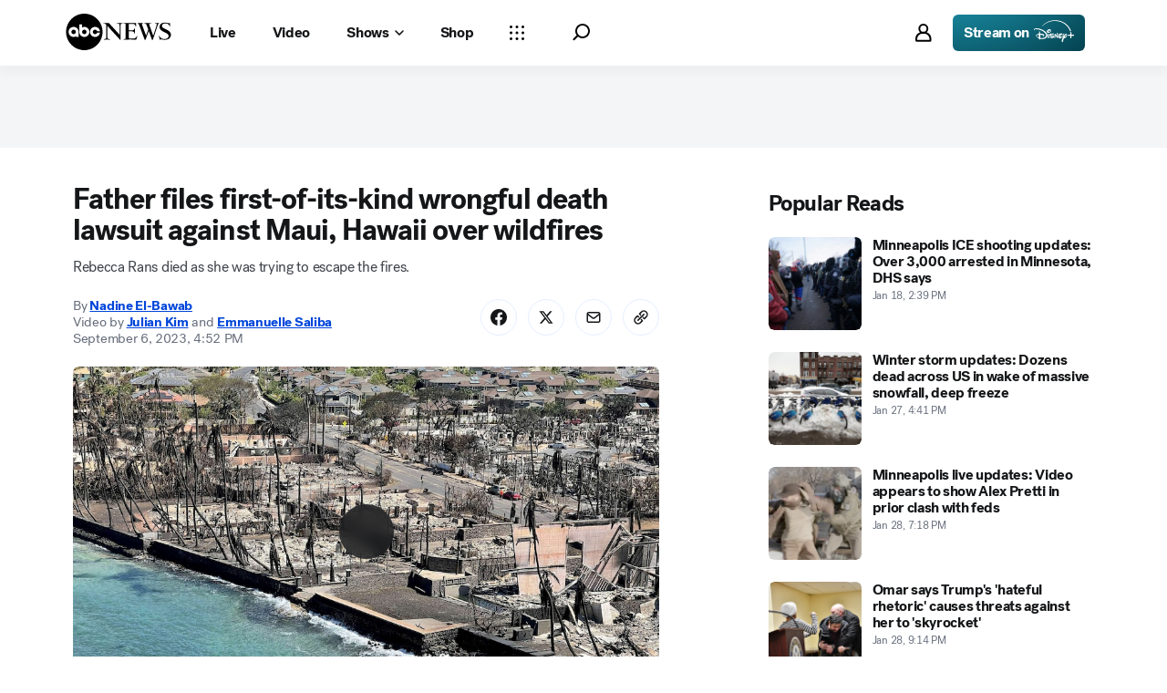

--- FILE ---
content_type: text/html; charset=utf-8
request_url: https://abcnews.go.com/US/father-files-kind-wrongful-death-lawsuit-maui-hawaii/story?id=102966429
body_size: 47592
content:

        <!doctype html>
        <html lang="en" lang="en">
            <head>
                <!-- ABCNEWS | b32d63c894d8 | 4002 | d0c53b16792890447c62aad043115a54f5401e5a | abcnews.go.com | Thu, 29 Jan 2026 10:40:39 GMT -->
                <meta charSet="utf-8" />
                <meta name="viewport" content="initial-scale=1.0, user-scalable=yes" />
                <meta http-equiv="x-ua-compatible" content="IE=edge,chrome=1" />
                <meta property="og:locale" content="en_US" />
                

                <script>
                    window.__dataLayer = {"helpersEnabled":true,"page":{},"pzn":{},"site":{"device":"desktop","portal":"news"},"visitor":{}},
                        consentToken = window.localStorage.getItem('consentToken');

                    if (consentToken) {
                        window.__dataLayer.visitor = { consent : JSON.parse(consentToken) }; 
                    }
                </script>
                <script src="https://dcf.espn.com/TWDC-DTCI/prod/Bootstrap.js"></script>
                <link rel="preload" as="font" href="https://s.abcnews.com/assets/dtci/fonts/post-grotesk/PostGrotesk-Book.woff2" crossorigin>
<link rel="preload" as="font" href="https://s.abcnews.com/assets/dtci/fonts/post-grotesk/PostGrotesk-Bold.woff2" crossorigin>
<link rel="preload" as="font" href="https://s.abcnews.com/assets/dtci/fonts/post-grotesk/PostGrotesk-Medium.woff2" crossorigin>
<link rel="preload" as="font" href="https://s.abcnews.com/assets/dtci/fonts/post-grotesk/PostGrotesk-Light.woff2" crossorigin>
<link rel="preload" as="font" href="https://s.abcnews.com/assets/dtci/fonts/klim/tiempos/TiemposText-Regular.woff2" crossorigin>
<link rel="preload" as="image" href="https://s.abcnews.com/assets/dtci/icomoon/svg/logo.svg" >
<link rel="preconnect" href="https://fastcast.semfs.engsvc.go.com">
<link rel="preconnect" href="https://cdn.registerdisney.go.com">
                
                <link data-react-helmet="true" rel="stylesheet" href="//assets-cdn.abcnews.com/abcnews/d0c53b167928-release-01-20-2026.5/client/abcnews/css/fusion-c571f943.css"/><link data-react-helmet="true" rel="stylesheet" href="//assets-cdn.abcnews.com/abcnews/d0c53b167928-release-01-20-2026.5/client/abcnews/css/5688-9ad856db.css"/><link data-react-helmet="true" rel="stylesheet" href="//assets-cdn.abcnews.com/abcnews/d0c53b167928-release-01-20-2026.5/client/abcnews/css/abcnews-a9a17469.css"/><link data-react-helmet="true" rel="stylesheet" href="//assets-cdn.abcnews.com/abcnews/d0c53b167928-release-01-20-2026.5/client/abcnews/css/2976-c65d725e.css"/><link data-react-helmet="true" rel="stylesheet" href="//assets-cdn.abcnews.com/abcnews/d0c53b167928-release-01-20-2026.5/client/abcnews/css/3279-2c802ae3.css"/><link data-react-helmet="true" rel="stylesheet" href="//assets-cdn.abcnews.com/abcnews/d0c53b167928-release-01-20-2026.5/client/abcnews/css/prism-story-31e5ed97.css"/><link data-react-helmet="true" rel="canonical" href="https://abcnews.go.com/US/father-files-kind-wrongful-death-lawsuit-maui-hawaii/story?id=102966429"/><link data-react-helmet="true" rel="amphtml" href="https://abcnews.go.com/amp/US/father-files-kind-wrongful-death-lawsuit-maui-hawaii/story?id=102966429"/><link data-react-helmet="true" rel="manifest" href="/manifest.json"/><link data-react-helmet="true" rel="shortcut icon" href="https://s.abcnews.com/assets/dtci/images/favicon.ico" type="image/x-icon"/><link data-react-helmet="true" rel="preload" as="image" href="https://i.abcnewsfe.com/a/ec312013-43b4-4b4e-a1c6-e08d082d5c43/maui-fires-hawaii-rt-moe-025-230905_1694012688353_hpMain_16x9.jpg?w=992"/>
                <script src="//assets-cdn.abcnews.com/abcnews/d0c53b167928-release-01-20-2026.5/client/abcnews/runtime-c6bfa6fc.js" defer></script><script src="//assets-cdn.abcnews.com/abcnews/d0c53b167928-release-01-20-2026.5/client/abcnews/5688-7ae2c294.js" defer></script><script src="//assets-cdn.abcnews.com/abcnews/d0c53b167928-release-01-20-2026.5/client/abcnews/6205-13c8fa1f.js" defer></script><script src="//assets-cdn.abcnews.com/abcnews/d0c53b167928-release-01-20-2026.5/client/abcnews/8554-3eca6f9b.js" defer></script><script src="//assets-cdn.abcnews.com/abcnews/d0c53b167928-release-01-20-2026.5/client/abcnews/5741-4c886934.js" defer></script><script src="//assets-cdn.abcnews.com/abcnews/d0c53b167928-release-01-20-2026.5/client/abcnews/9910-30fd012b.js" defer></script><script src="//assets-cdn.abcnews.com/abcnews/d0c53b167928-release-01-20-2026.5/client/abcnews/1776-2e8efa49.js" defer></script><script src="//assets-cdn.abcnews.com/abcnews/d0c53b167928-release-01-20-2026.5/client/abcnews/7110-6ed21ff2.js" defer></script><script src="//assets-cdn.abcnews.com/abcnews/d0c53b167928-release-01-20-2026.5/client/abcnews/5426-71e7842a.js" defer></script><script src="//assets-cdn.abcnews.com/abcnews/d0c53b167928-release-01-20-2026.5/client/abcnews/596-1b8c931e.js" defer></script><script src="//assets-cdn.abcnews.com/abcnews/d0c53b167928-release-01-20-2026.5/client/abcnews/5793-b7aec70c.js" defer></script><script src="//assets-cdn.abcnews.com/abcnews/d0c53b167928-release-01-20-2026.5/client/abcnews/3726-1194fa2c.js" defer></script><script src="//assets-cdn.abcnews.com/abcnews/d0c53b167928-release-01-20-2026.5/client/abcnews/5427-a8a81766.js" defer></script><script src="//assets-cdn.abcnews.com/abcnews/d0c53b167928-release-01-20-2026.5/client/abcnews/1763-5f9172a8.js" defer></script><script src="//assets-cdn.abcnews.com/abcnews/d0c53b167928-release-01-20-2026.5/client/abcnews/1953-3a2f1ca2.js" defer></script><script src="//assets-cdn.abcnews.com/abcnews/d0c53b167928-release-01-20-2026.5/client/abcnews/1834-6ecb9e6f.js" defer></script><script src="//assets-cdn.abcnews.com/abcnews/d0c53b167928-release-01-20-2026.5/client/abcnews/2233-e4237f4d.js" defer></script><script src="//assets-cdn.abcnews.com/abcnews/d0c53b167928-release-01-20-2026.5/client/abcnews/4664-d0922e4a.js" defer></script><script src="//assets-cdn.abcnews.com/abcnews/d0c53b167928-release-01-20-2026.5/client/abcnews/7064-40a30929.js" defer></script><script src="//assets-cdn.abcnews.com/abcnews/d0c53b167928-release-01-20-2026.5/client/abcnews/9338-5dfb2607.js" defer></script><script src="//assets-cdn.abcnews.com/abcnews/d0c53b167928-release-01-20-2026.5/client/abcnews/963-54c976c1.js" defer></script><script src="//assets-cdn.abcnews.com/abcnews/d0c53b167928-release-01-20-2026.5/client/abcnews/2976-f34926c0.js" defer></script><script src="//assets-cdn.abcnews.com/abcnews/d0c53b167928-release-01-20-2026.5/client/abcnews/4724-ae075fba.js" defer></script><script src="//assets-cdn.abcnews.com/abcnews/d0c53b167928-release-01-20-2026.5/client/abcnews/6189-68ad6857.js" defer></script><script src="//assets-cdn.abcnews.com/abcnews/d0c53b167928-release-01-20-2026.5/client/abcnews/6493-c16d6abe.js" defer></script><script src="//assets-cdn.abcnews.com/abcnews/d0c53b167928-release-01-20-2026.5/client/abcnews/1648-98ac14ae.js" defer></script><script src="//assets-cdn.abcnews.com/abcnews/d0c53b167928-release-01-20-2026.5/client/abcnews/5393-46fcef83.js" defer></script><script src="//assets-cdn.abcnews.com/abcnews/d0c53b167928-release-01-20-2026.5/client/abcnews/9655-f2a461ca.js" defer></script><script src="//assets-cdn.abcnews.com/abcnews/d0c53b167928-release-01-20-2026.5/client/abcnews/6652-305503bd.js" defer></script><script src="//assets-cdn.abcnews.com/abcnews/d0c53b167928-release-01-20-2026.5/client/abcnews/3279-b18d7ae9.js" defer></script>
                <link rel="prefetch" href="//assets-cdn.abcnews.com/abcnews/d0c53b167928-release-01-20-2026.5/client/abcnews/_manifest.js" as="script" /><link rel="prefetch" href="//assets-cdn.abcnews.com/abcnews/d0c53b167928-release-01-20-2026.5/client/abcnews/abcnews-af58b0bb.js" as="script" />
<link rel="prefetch" href="//assets-cdn.abcnews.com/abcnews/d0c53b167928-release-01-20-2026.5/client/abcnews/prism-story-fb0fe8e4.js" as="script" />
                <title data-react-helmet="true">Father files first-of-its-kind wrongful death lawsuit against Maui, Hawaii over wildfires - ABC News</title>
                <meta data-react-helmet="true" name="description" content="Harold Dennis Wells filed a wrongful death lawsuit against Maui and Hawaii, accusing them of negligence, after his daughter died in the Maui wildfires last month. "/><meta data-react-helmet="true" name="keywords" content="Article, 102966429"/><meta data-react-helmet="true" name="theme-color" content="#fff"/><meta data-react-helmet="true" name="copyright" content="2026 ABC News"/><meta data-react-helmet="true" name="author" content="ABC News"/><meta data-react-helmet="true" name="robots" content="index, follow"/><meta data-react-helmet="true" property="fb:admins" content="704409894"/><meta data-react-helmet="true" property="fb:app_id" content="4942312939"/><meta data-react-helmet="true" name="fb_title" content="Father files first-of-its-kind wrongful death lawsuit against Maui, Hawaii over wildfires"/><meta data-react-helmet="true" property="og:site_name" content="ABC News"/><meta data-react-helmet="true" property="og:url" content="https://abcnews.go.com/US/father-files-kind-wrongful-death-lawsuit-maui-hawaii/story?id=102966429"/><meta data-react-helmet="true" property="og:title" content="Father files first-of-its-kind wrongful death lawsuit against Maui, Hawaii over wildfires"/><meta data-react-helmet="true" property="og:description" content="Harold Dennis Wells filed a wrongful death lawsuit against Maui and Hawaii, accusing them of negligence, after his daughter died in the Maui wildfires last month. "/><meta data-react-helmet="true" property="og:image" content="https://i.abcnewsfe.com/a/ec312013-43b4-4b4e-a1c6-e08d082d5c43/maui-fires-hawaii-rt-moe-025-230905_1694012688353_hpMain_16x9.jpg?w=1600"/><meta data-react-helmet="true" property="og:type" content="article"/><meta data-react-helmet="true" property="lastPublishedDate" content="2023-09-06T20:54:50Z"/><meta data-react-helmet="true" property="article:opinion" content="false"/><meta data-react-helmet="true" property="article:content_tier" content="free"/><meta data-react-helmet="true" property="fb:pages" content="86680728811"/><meta data-react-helmet="true" property="fb:pages" content="59306617060"/><meta data-react-helmet="true" property="fb:pages" content="214832449817"/><meta data-react-helmet="true" property="fb:pages" content="66660497800"/><meta data-react-helmet="true" property="fb:pages" content="184096565021911"/><meta data-react-helmet="true" property="fb:pages" content="295479040495545"/><meta data-react-helmet="true" property="fb:pages" content="163497464933"/><meta data-react-helmet="true" property="fb:pages" content="149475666523"/><meta data-react-helmet="true" property="fb:pages" content="1161108697272926"/><meta data-react-helmet="true" property="fb:pages" content="263058762303"/><meta data-react-helmet="true" property="fb:pages" content="55845270277"/><meta data-react-helmet="true" name="twitter:app:name:iphone" content="ABC News"/><meta data-react-helmet="true" name="twitter:app:id:iphone" content="300255638"/><meta data-react-helmet="true" name="twitter:app:url:iphone" content="abcnewsiphone://link/prism-story,102966429"/><meta data-react-helmet="true" name="twitter:app:name:ipad" content="ABC News"/><meta data-react-helmet="true" name="twitter:app:id:ipad" content="306934135"/><meta data-react-helmet="true" name="twitter:app:url:ipad" content="abcnewsipad://link/prism-story,102966429"/><meta data-react-helmet="true" name="twitter:app:name:googleplay" content="ABC News"/><meta data-react-helmet="true" name="twitter:app:id:googleplay" content="com.abc.abcnews"/><meta data-react-helmet="true" name="twitter:app:url:googleplay" content="https://abcnews.go.com/US/father-files-kind-wrongful-death-lawsuit-maui-hawaii/story?id=102966429"/><meta data-react-helmet="true" property="twitter:card" content="summary_large_image"/><meta data-react-helmet="true" property="twitter:site" content="@ABC"/><meta data-react-helmet="true" property="twitter:creator" content="ABC News"/><meta data-react-helmet="true" property="twitter:title" content="Father files first-of-its-kind wrongful death lawsuit against Maui, Hawaii over wildfires"/><meta data-react-helmet="true" property="twitter:description" content="Harold Dennis Wells filed a wrongful death lawsuit against Maui and Hawaii, accusing them of negligence, after his daughter died in the Maui wildfires last month. "/><meta data-react-helmet="true" property="twitter:url" content="https://abcnews.go.com/US/father-files-kind-wrongful-death-lawsuit-maui-hawaii/story?id=102966429"/><meta data-react-helmet="true" property="twitter:image" content="https://i.abcnewsfe.com/a/ec312013-43b4-4b4e-a1c6-e08d082d5c43/maui-fires-hawaii-rt-moe-025-230905_1694012688353_hpMain_16x9.jpg?w=1600"/><meta data-react-helmet="true" property="twitter:image:alt" content=""/><meta data-react-helmet="true" property="twitter:image:width" content="640"/><meta data-react-helmet="true" property="twitter:image:height" content="360"/><meta data-react-helmet="true" property="al:iphone:url" content="abcnewsiphone://link/prism-story,102966429"/><meta data-react-helmet="true" property="al:iphone:app_store_id" content="300255638"/><meta data-react-helmet="true" property="al:iphone:app_name" content="ABC News - Breaking US &amp; World News"/><meta data-react-helmet="true" property="al:ipad:url" content="abcnewsipad://link/prism-story,102966429"/><meta data-react-helmet="true" property="al:ipad:app_store_id" content="380520716"/><meta data-react-helmet="true" property="al:ipad:app_name" content="ABC News for ipad"/><meta data-react-helmet="true" property="al:android:url" content="android-app://com.abc.abcnews/abcnews/abcnews.go.com/US/father-files-kind-wrongful-death-lawsuit-maui-hawaii/story?id=102966429"/><meta data-react-helmet="true" property="al:android:app_name" content="ABC News Breaking Latest News"/><meta data-react-helmet="true" property="al:android:package" content="com.abc.abcnews"/><meta data-react-helmet="true" property="al:web:url" content="https://abcnews.go.com/US/father-files-kind-wrongful-death-lawsuit-maui-hawaii/story?id=102966429"/>
                <script data-react-helmet="true" src="https://scripts.webcontentassessor.com/scripts/0b90f464007ee375f4e9cd06c3914e59274887f92e97c606a62fdf9e3a4728b5"></script><script data-react-helmet="true" async="true" src="https://www.googletagmanager.com/gtag/js?id=DC-4139589"></script><script data-react-helmet="true" src="https://s.abcnews.com/assets/dtci/js/floodlight_global.js"></script><script data-react-helmet="true" type="application/ld+json">{"@context":"https://schema.org","@type":"WebSite","name":"Story father files kind wrongful death lawsuit maui hawaii","url":"https://abcnews.go.com/US/father-files-kind-wrongful-death-lawsuit-maui-hawaii/story?id=102966429","alternateName":"ABC News"}</script><script data-react-helmet="true" type="application/ld+json">{"@context":"http://schema.org/","@type":"NewsArticle","mainEntityOfPage":{"@id":"https://abcnews.go.com/US/father-files-kind-wrongful-death-lawsuit-maui-hawaii/story?id=102966429","@type":"WebPage"},"alternativeHeadline":"Rebecca Rans died as she was trying to escape the fires.","articleSection":"US","author":[{"name":"Nadine El-Bawab","url":"https://abcnews.go.com/author/Nadine_ElBawab","@type":"Person"},{"name":"Julian Kim","url":"https://abcnews.go.com/author/julian_kim","@type":"Person"},{"name":"Emmanuelle Saliba","url":"https://abcnews.go.com/author/emmanuelle_saliba","@type":"Person"}],"dateline":"","dateModified":"2023-09-06T20:54:50.000Z","datePublished":"2023-09-06T20:52:18.000Z","description":"Rebecca Rans died as she was trying to escape the fires.","headline":"Father files first-of-its-kind wrongful death lawsuit against Maui, Hawaii over wildfires","image":{"url":"https://i.abcnewsfe.com/a/ec312013-43b4-4b4e-a1c6-e08d082d5c43/maui-fires-hawaii-rt-moe-025-230905_1694012688353_hpMain_16x9.jpg?w=1600","@type":"ImageObject"},"keywords":"Article, 102966429","mentions":[{"name":"Hawaii","@type":"Thing"},{"name":"Wildfires","@type":"Thing"}],"publisher":{"name":"ABC News","logo":{"url":"https://s.abcnews.com/images/Site/abc_logo_aluminum_60px.png","height":60,"width":150,"@type":"ImageObject"},"@type":"Organization"}}</script>
                

                <script data-rum-type="legacy" data-rum-pct="100">(() => {function gc(n){n=document.cookie.match("(^|;) ?"+n+"=([^;]*)(;|$)");return n?n[2]:null}function sc(n){document.cookie=n}function smpl(n){n/=100;return!!n&&Math.random()<=n}var _nr=!1,_nrCookie=gc("_nr");null!==_nrCookie?"1"===_nrCookie&&(_nr=!0):smpl(100)?(_nr=!0,sc("_nr=1; path=/")):(_nr=!1,sc("_nr=0; path=/"));_nr && (() => {;window.NREUM||(NREUM={});NREUM.init={distributed_tracing:{enabled:true},privacy:{cookies_enabled:true},ajax:{deny_list:["bam.nr-data.net"]}};;NREUM.info = {"beacon":"bam.nr-data.net","errorBeacon":"bam.nr-data.net","sa":1,"licenseKey":"16357338ab","applicationID":"395029741"};__nr_require=function(t,e,n){function r(n){if(!e[n]){var o=e[n]={exports:{}};t[n][0].call(o.exports,function(e){var o=t[n][1][e];return r(o||e)},o,o.exports)}return e[n].exports}if("function"==typeof __nr_require)return __nr_require;for(var o=0;o<n.length;o++)r(n[o]);return r}({1:[function(t,e,n){function r(t){try{s.console&&console.log(t)}catch(e){}}var o,i=t("ee"),a=t(31),s={};try{o=localStorage.getItem("__nr_flags").split(","),console&&"function"==typeof console.log&&(s.console=!0,o.indexOf("dev")!==-1&&(s.dev=!0),o.indexOf("nr_dev")!==-1&&(s.nrDev=!0))}catch(c){}s.nrDev&&i.on("internal-error",function(t){r(t.stack)}),s.dev&&i.on("fn-err",function(t,e,n){r(n.stack)}),s.dev&&(r("NR AGENT IN DEVELOPMENT MODE"),r("flags: "+a(s,function(t,e){return t}).join(", ")))},{}],2:[function(t,e,n){function r(t,e,n,r,s){try{l?l-=1:o(s||new UncaughtException(t,e,n),!0)}catch(f){try{i("ierr",[f,c.now(),!0])}catch(d){}}return"function"==typeof u&&u.apply(this,a(arguments))}function UncaughtException(t,e,n){this.message=t||"Uncaught error with no additional information",this.sourceURL=e,this.line=n}function o(t,e){var n=e?null:c.now();i("err",[t,n])}var i=t("handle"),a=t(32),s=t("ee"),c=t("loader"),f=t("gos"),u=window.onerror,d=!1,p="nr@seenError";if(!c.disabled){var l=0;c.features.err=!0,t(1),window.onerror=r;try{throw new Error}catch(h){"stack"in h&&(t(14),t(13),"addEventListener"in window&&t(7),c.xhrWrappable&&t(15),d=!0)}s.on("fn-start",function(t,e,n){d&&(l+=1)}),s.on("fn-err",function(t,e,n){d&&!n[p]&&(f(n,p,function(){return!0}),this.thrown=!0,o(n))}),s.on("fn-end",function(){d&&!this.thrown&&l>0&&(l-=1)}),s.on("internal-error",function(t){i("ierr",[t,c.now(),!0])})}},{}],3:[function(t,e,n){var r=t("loader");r.disabled||(r.features.ins=!0)},{}],4:[function(t,e,n){function r(){U++,L=g.hash,this[u]=y.now()}function o(){U--,g.hash!==L&&i(0,!0);var t=y.now();this[h]=~~this[h]+t-this[u],this[d]=t}function i(t,e){E.emit("newURL",[""+g,e])}function a(t,e){t.on(e,function(){this[e]=y.now()})}var s="-start",c="-end",f="-body",u="fn"+s,d="fn"+c,p="cb"+s,l="cb"+c,h="jsTime",m="fetch",v="addEventListener",w=window,g=w.location,y=t("loader");if(w[v]&&y.xhrWrappable&&!y.disabled){var x=t(11),b=t(12),E=t(9),R=t(7),O=t(14),T=t(8),S=t(15),P=t(10),M=t("ee"),C=M.get("tracer"),N=t(23);t(17),y.features.spa=!0;var L,U=0;M.on(u,r),b.on(p,r),P.on(p,r),M.on(d,o),b.on(l,o),P.on(l,o),M.buffer([u,d,"xhr-resolved"]),R.buffer([u]),O.buffer(["setTimeout"+c,"clearTimeout"+s,u]),S.buffer([u,"new-xhr","send-xhr"+s]),T.buffer([m+s,m+"-done",m+f+s,m+f+c]),E.buffer(["newURL"]),x.buffer([u]),b.buffer(["propagate",p,l,"executor-err","resolve"+s]),C.buffer([u,"no-"+u]),P.buffer(["new-jsonp","cb-start","jsonp-error","jsonp-end"]),a(T,m+s),a(T,m+"-done"),a(P,"new-jsonp"),a(P,"jsonp-end"),a(P,"cb-start"),E.on("pushState-end",i),E.on("replaceState-end",i),w[v]("hashchange",i,N(!0)),w[v]("load",i,N(!0)),w[v]("popstate",function(){i(0,U>1)},N(!0))}},{}],5:[function(t,e,n){function r(){var t=new PerformanceObserver(function(t,e){var n=t.getEntries();s(v,[n])});try{t.observe({entryTypes:["resource"]})}catch(e){}}function o(t){if(s(v,[window.performance.getEntriesByType(w)]),window.performance["c"+p])try{window.performance[h](m,o,!1)}catch(t){}else try{window.performance[h]("webkit"+m,o,!1)}catch(t){}}function i(t){}if(window.performance&&window.performance.timing&&window.performance.getEntriesByType){var a=t("ee"),s=t("handle"),c=t(14),f=t(13),u=t(6),d=t(23),p="learResourceTimings",l="addEventListener",h="removeEventListener",m="resourcetimingbufferfull",v="bstResource",w="resource",g="-start",y="-end",x="fn"+g,b="fn"+y,E="bstTimer",R="pushState",O=t("loader");if(!O.disabled){O.features.stn=!0,t(9),"addEventListener"in window&&t(7);var T=NREUM.o.EV;a.on(x,function(t,e){var n=t[0];n instanceof T&&(this.bstStart=O.now())}),a.on(b,function(t,e){var n=t[0];n instanceof T&&s("bst",[n,e,this.bstStart,O.now()])}),c.on(x,function(t,e,n){this.bstStart=O.now(),this.bstType=n}),c.on(b,function(t,e){s(E,[e,this.bstStart,O.now(),this.bstType])}),f.on(x,function(){this.bstStart=O.now()}),f.on(b,function(t,e){s(E,[e,this.bstStart,O.now(),"requestAnimationFrame"])}),a.on(R+g,function(t){this.time=O.now(),this.startPath=location.pathname+location.hash}),a.on(R+y,function(t){s("bstHist",[location.pathname+location.hash,this.startPath,this.time])}),u()?(s(v,[window.performance.getEntriesByType("resource")]),r()):l in window.performance&&(window.performance["c"+p]?window.performance[l](m,o,d(!1)):window.performance[l]("webkit"+m,o,d(!1))),document[l]("scroll",i,d(!1)),document[l]("keypress",i,d(!1)),document[l]("click",i,d(!1))}}},{}],6:[function(t,e,n){e.exports=function(){return"PerformanceObserver"in window&&"function"==typeof window.PerformanceObserver}},{}],7:[function(t,e,n){function r(t){for(var e=t;e&&!e.hasOwnProperty(u);)e=Object.getPrototypeOf(e);e&&o(e)}function o(t){s.inPlace(t,[u,d],"-",i)}function i(t,e){return t[1]}var a=t("ee").get("events"),s=t("wrap-function")(a,!0),c=t("gos"),f=XMLHttpRequest,u="addEventListener",d="removeEventListener";e.exports=a,"getPrototypeOf"in Object?(r(document),r(window),r(f.prototype)):f.prototype.hasOwnProperty(u)&&(o(window),o(f.prototype)),a.on(u+"-start",function(t,e){var n=t[1];if(null!==n&&("function"==typeof n||"object"==typeof n)){var r=c(n,"nr@wrapped",function(){function t(){if("function"==typeof n.handleEvent)return n.handleEvent.apply(n,arguments)}var e={object:t,"function":n}[typeof n];return e?s(e,"fn-",null,e.name||"anonymous"):n});this.wrapped=t[1]=r}}),a.on(d+"-start",function(t){t[1]=this.wrapped||t[1]})},{}],8:[function(t,e,n){function r(t,e,n){var r=t[e];"function"==typeof r&&(t[e]=function(){var t=i(arguments),e={};o.emit(n+"before-start",[t],e);var a;e[m]&&e[m].dt&&(a=e[m].dt);var s=r.apply(this,t);return o.emit(n+"start",[t,a],s),s.then(function(t){return o.emit(n+"end",[null,t],s),t},function(t){throw o.emit(n+"end",[t],s),t})})}var o=t("ee").get("fetch"),i=t(32),a=t(31);e.exports=o;var s=window,c="fetch-",f=c+"body-",u=["arrayBuffer","blob","json","text","formData"],d=s.Request,p=s.Response,l=s.fetch,h="prototype",m="nr@context";d&&p&&l&&(a(u,function(t,e){r(d[h],e,f),r(p[h],e,f)}),r(s,"fetch",c),o.on(c+"end",function(t,e){var n=this;if(e){var r=e.headers.get("content-length");null!==r&&(n.rxSize=r),o.emit(c+"done",[null,e],n)}else o.emit(c+"done",[t],n)}))},{}],9:[function(t,e,n){var r=t("ee").get("history"),o=t("wrap-function")(r);e.exports=r;var i=window.history&&window.history.constructor&&window.history.constructor.prototype,a=window.history;i&&i.pushState&&i.replaceState&&(a=i),o.inPlace(a,["pushState","replaceState"],"-")},{}],10:[function(t,e,n){function r(t){function e(){f.emit("jsonp-end",[],l),t.removeEventListener("load",e,c(!1)),t.removeEventListener("error",n,c(!1))}function n(){f.emit("jsonp-error",[],l),f.emit("jsonp-end",[],l),t.removeEventListener("load",e,c(!1)),t.removeEventListener("error",n,c(!1))}var r=t&&"string"==typeof t.nodeName&&"script"===t.nodeName.toLowerCase();if(r){var o="function"==typeof t.addEventListener;if(o){var a=i(t.src);if(a){var d=s(a),p="function"==typeof d.parent[d.key];if(p){var l={};u.inPlace(d.parent,[d.key],"cb-",l),t.addEventListener("load",e,c(!1)),t.addEventListener("error",n,c(!1)),f.emit("new-jsonp",[t.src],l)}}}}}function o(){return"addEventListener"in window}function i(t){var e=t.match(d);return e?e[1]:null}function a(t,e){var n=t.match(l),r=n[1],o=n[3];return o?a(o,e[r]):e[r]}function s(t){var e=t.match(p);return e&&e.length>=3?{key:e[2],parent:a(e[1],window)}:{key:t,parent:window}}var c=t(23),f=t("ee").get("jsonp"),u=t("wrap-function")(f);if(e.exports=f,o()){var d=/[?&](?:callback|cb)=([^&#]+)/,p=/(.*).([^.]+)/,l=/^(w+)(.|$)(.*)$/,h=["appendChild","insertBefore","replaceChild"];Node&&Node.prototype&&Node.prototype.appendChild?u.inPlace(Node.prototype,h,"dom-"):(u.inPlace(HTMLElement.prototype,h,"dom-"),u.inPlace(HTMLHeadElement.prototype,h,"dom-"),u.inPlace(HTMLBodyElement.prototype,h,"dom-")),f.on("dom-start",function(t){r(t[0])})}},{}],11:[function(t,e,n){var r=t("ee").get("mutation"),o=t("wrap-function")(r),i=NREUM.o.MO;e.exports=r,i&&(window.MutationObserver=function(t){return this instanceof i?new i(o(t,"fn-")):i.apply(this,arguments)},MutationObserver.prototype=i.prototype)},{}],12:[function(t,e,n){function r(t){var e=i.context(),n=s(t,"executor-",e,null,!1),r=new f(n);return i.context(r).getCtx=function(){return e},r}var o=t("wrap-function"),i=t("ee").get("promise"),a=t("ee").getOrSetContext,s=o(i),c=t(31),f=NREUM.o.PR;e.exports=i,f&&(window.Promise=r,["all","race"].forEach(function(t){var e=f[t];f[t]=function(n){function r(t){return function(){i.emit("propagate",[null,!o],a,!1,!1),o=o||!t}}var o=!1;c(n,function(e,n){Promise.resolve(n).then(r("all"===t),r(!1))});var a=e.apply(f,arguments),s=f.resolve(a);return s}}),["resolve","reject"].forEach(function(t){var e=f[t];f[t]=function(t){var n=e.apply(f,arguments);return t!==n&&i.emit("propagate",[t,!0],n,!1,!1),n}}),f.prototype["catch"]=function(t){return this.then(null,t)},f.prototype=Object.create(f.prototype,{constructor:{value:r}}),c(Object.getOwnPropertyNames(f),function(t,e){try{r[e]=f[e]}catch(n){}}),o.wrapInPlace(f.prototype,"then",function(t){return function(){var e=this,n=o.argsToArray.apply(this,arguments),r=a(e);r.promise=e,n[0]=s(n[0],"cb-",r,null,!1),n[1]=s(n[1],"cb-",r,null,!1);var c=t.apply(this,n);return r.nextPromise=c,i.emit("propagate",[e,!0],c,!1,!1),c}}),i.on("executor-start",function(t){t[0]=s(t[0],"resolve-",this,null,!1),t[1]=s(t[1],"resolve-",this,null,!1)}),i.on("executor-err",function(t,e,n){t[1](n)}),i.on("cb-end",function(t,e,n){i.emit("propagate",[n,!0],this.nextPromise,!1,!1)}),i.on("propagate",function(t,e,n){this.getCtx&&!e||(this.getCtx=function(){if(t instanceof Promise)var e=i.context(t);return e&&e.getCtx?e.getCtx():this})}),r.toString=function(){return""+f})},{}],13:[function(t,e,n){var r=t("ee").get("raf"),o=t("wrap-function")(r),i="equestAnimationFrame";e.exports=r,o.inPlace(window,["r"+i,"mozR"+i,"webkitR"+i,"msR"+i],"raf-"),r.on("raf-start",function(t){t[0]=o(t[0],"fn-")})},{}],14:[function(t,e,n){function r(t,e,n){t[0]=a(t[0],"fn-",null,n)}function o(t,e,n){this.method=n,this.timerDuration=isNaN(t[1])?0:+t[1],t[0]=a(t[0],"fn-",this,n)}var i=t("ee").get("timer"),a=t("wrap-function")(i),s="setTimeout",c="setInterval",f="clearTimeout",u="-start",d="-";e.exports=i,a.inPlace(window,[s,"setImmediate"],s+d),a.inPlace(window,[c],c+d),a.inPlace(window,[f,"clearImmediate"],f+d),i.on(c+u,r),i.on(s+u,o)},{}],15:[function(t,e,n){function r(t,e){d.inPlace(e,["onreadystatechange"],"fn-",s)}function o(){var t=this,e=u.context(t);t.readyState>3&&!e.resolved&&(e.resolved=!0,u.emit("xhr-resolved",[],t)),d.inPlace(t,y,"fn-",s)}function i(t){x.push(t),m&&(E?E.then(a):w?w(a):(R=-R,O.data=R))}function a(){for(var t=0;t<x.length;t++)r([],x[t]);x.length&&(x=[])}function s(t,e){return e}function c(t,e){for(var n in t)e[n]=t[n];return e}t(7);var f=t("ee"),u=f.get("xhr"),d=t("wrap-function")(u),p=t(23),l=NREUM.o,h=l.XHR,m=l.MO,v=l.PR,w=l.SI,g="readystatechange",y=["onload","onerror","onabort","onloadstart","onloadend","onprogress","ontimeout"],x=[];e.exports=u;var b=window.XMLHttpRequest=function(t){var e=new h(t);try{u.emit("new-xhr",[e],e),e.addEventListener(g,o,p(!1))}catch(n){try{u.emit("internal-error",[n])}catch(r){}}return e};if(c(h,b),b.prototype=h.prototype,d.inPlace(b.prototype,["open","send"],"-xhr-",s),u.on("send-xhr-start",function(t,e){r(t,e),i(e)}),u.on("open-xhr-start",r),m){var E=v&&v.resolve();if(!w&&!v){var R=1,O=document.createTextNode(R);new m(a).observe(O,{characterData:!0})}}else f.on("fn-end",function(t){t[0]&&t[0].type===g||a()})},{}],16:[function(t,e,n){function r(t){if(!s(t))return null;var e=window.NREUM;if(!e.loader_config)return null;var n=(e.loader_config.accountID||"").toString()||null,r=(e.loader_config.agentID||"").toString()||null,f=(e.loader_config.trustKey||"").toString()||null;if(!n||!r)return null;var h=l.generateSpanId(),m=l.generateTraceId(),v=Date.now(),w={spanId:h,traceId:m,timestamp:v};return(t.sameOrigin||c(t)&&p())&&(w.traceContextParentHeader=o(h,m),w.traceContextStateHeader=i(h,v,n,r,f)),(t.sameOrigin&&!u()||!t.sameOrigin&&c(t)&&d())&&(w.newrelicHeader=a(h,m,v,n,r,f)),w}function o(t,e){return"00-"+e+"-"+t+"-01"}function i(t,e,n,r,o){var i=0,a="",s=1,c="",f="";return o+"@nr="+i+"-"+s+"-"+n+"-"+r+"-"+t+"-"+a+"-"+c+"-"+f+"-"+e}function a(t,e,n,r,o,i){var a="btoa"in window&&"function"==typeof window.btoa;if(!a)return null;var s={v:[0,1],d:{ty:"Browser",ac:r,ap:o,id:t,tr:e,ti:n}};return i&&r!==i&&(s.d.tk=i),btoa(JSON.stringify(s))}function s(t){return f()&&c(t)}function c(t){var e=!1,n={};if("init"in NREUM&&"distributed_tracing"in NREUM.init&&(n=NREUM.init.distributed_tracing),t.sameOrigin)e=!0;else if(n.allowed_origins instanceof Array)for(var r=0;r<n.allowed_origins.length;r++){var o=h(n.allowed_origins[r]);if(t.hostname===o.hostname&&t.protocol===o.protocol&&t.port===o.port){e=!0;break}}return e}function f(){return"init"in NREUM&&"distributed_tracing"in NREUM.init&&!!NREUM.init.distributed_tracing.enabled}function u(){return"init"in NREUM&&"distributed_tracing"in NREUM.init&&!!NREUM.init.distributed_tracing.exclude_newrelic_header}function d(){return"init"in NREUM&&"distributed_tracing"in NREUM.init&&NREUM.init.distributed_tracing.cors_use_newrelic_header!==!1}function p(){return"init"in NREUM&&"distributed_tracing"in NREUM.init&&!!NREUM.init.distributed_tracing.cors_use_tracecontext_headers}var l=t(28),h=t(18);e.exports={generateTracePayload:r,shouldGenerateTrace:s}},{}],17:[function(t,e,n){function r(t){var e=this.params,n=this.metrics;if(!this.ended){this.ended=!0;for(var r=0;r<p;r++)t.removeEventListener(d[r],this.listener,!1);return e.protocol&&"data"===e.protocol?void g("Ajax/DataUrl/Excluded"):void(e.aborted||(n.duration=a.now()-this.startTime,this.loadCaptureCalled||4!==t.readyState?null==e.status&&(e.status=0):i(this,t),n.cbTime=this.cbTime,s("xhr",[e,n,this.startTime,this.endTime,"xhr"],this)))}}function o(t,e){var n=c(e),r=t.params;r.hostname=n.hostname,r.port=n.port,r.protocol=n.protocol,r.host=n.hostname+":"+n.port,r.pathname=n.pathname,t.parsedOrigin=n,t.sameOrigin=n.sameOrigin}function i(t,e){t.params.status=e.status;var n=v(e,t.lastSize);if(n&&(t.metrics.rxSize=n),t.sameOrigin){var r=e.getResponseHeader("X-NewRelic-App-Data");r&&(t.params.cat=r.split(", ").pop())}t.loadCaptureCalled=!0}var a=t("loader");if(a.xhrWrappable&&!a.disabled){var s=t("handle"),c=t(18),f=t(16).generateTracePayload,u=t("ee"),d=["load","error","abort","timeout"],p=d.length,l=t("id"),h=t(24),m=t(22),v=t(19),w=t(23),g=t(25).recordSupportability,y=NREUM.o.REQ,x=window.XMLHttpRequest;a.features.xhr=!0,t(15),t(8),u.on("new-xhr",function(t){var e=this;e.totalCbs=0,e.called=0,e.cbTime=0,e.end=r,e.ended=!1,e.xhrGuids={},e.lastSize=null,e.loadCaptureCalled=!1,e.params=this.params||{},e.metrics=this.metrics||{},t.addEventListener("load",function(n){i(e,t)},w(!1)),h&&(h>34||h<10)||t.addEventListener("progress",function(t){e.lastSize=t.loaded},w(!1))}),u.on("open-xhr-start",function(t){this.params={method:t[0]},o(this,t[1]),this.metrics={}}),u.on("open-xhr-end",function(t,e){"loader_config"in NREUM&&"xpid"in NREUM.loader_config&&this.sameOrigin&&e.setRequestHeader("X-NewRelic-ID",NREUM.loader_config.xpid);var n=f(this.parsedOrigin);if(n){var r=!1;n.newrelicHeader&&(e.setRequestHeader("newrelic",n.newrelicHeader),r=!0),n.traceContextParentHeader&&(e.setRequestHeader("traceparent",n.traceContextParentHeader),n.traceContextStateHeader&&e.setRequestHeader("tracestate",n.traceContextStateHeader),r=!0),r&&(this.dt=n)}}),u.on("send-xhr-start",function(t,e){var n=this.metrics,r=t[0],o=this;if(n&&r){var i=m(r);i&&(n.txSize=i)}this.startTime=a.now(),this.listener=function(t){try{"abort"!==t.type||o.loadCaptureCalled||(o.params.aborted=!0),("load"!==t.type||o.called===o.totalCbs&&(o.onloadCalled||"function"!=typeof e.onload))&&o.end(e)}catch(n){try{u.emit("internal-error",[n])}catch(r){}}};for(var s=0;s<p;s++)e.addEventListener(d[s],this.listener,w(!1))}),u.on("xhr-cb-time",function(t,e,n){this.cbTime+=t,e?this.onloadCalled=!0:this.called+=1,this.called!==this.totalCbs||!this.onloadCalled&&"function"==typeof n.onload||this.end(n)}),u.on("xhr-load-added",function(t,e){var n=""+l(t)+!!e;this.xhrGuids&&!this.xhrGuids[n]&&(this.xhrGuids[n]=!0,this.totalCbs+=1)}),u.on("xhr-load-removed",function(t,e){var n=""+l(t)+!!e;this.xhrGuids&&this.xhrGuids[n]&&(delete this.xhrGuids[n],this.totalCbs-=1)}),u.on("xhr-resolved",function(){this.endTime=a.now()}),u.on("addEventListener-end",function(t,e){e instanceof x&&"load"===t[0]&&u.emit("xhr-load-added",[t[1],t[2]],e)}),u.on("removeEventListener-end",function(t,e){e instanceof x&&"load"===t[0]&&u.emit("xhr-load-removed",[t[1],t[2]],e)}),u.on("fn-start",function(t,e,n){e instanceof x&&("onload"===n&&(this.onload=!0),("load"===(t[0]&&t[0].type)||this.onload)&&(this.xhrCbStart=a.now()))}),u.on("fn-end",function(t,e){this.xhrCbStart&&u.emit("xhr-cb-time",[a.now()-this.xhrCbStart,this.onload,e],e)}),u.on("fetch-before-start",function(t){function e(t,e){var n=!1;return e.newrelicHeader&&(t.set("newrelic",e.newrelicHeader),n=!0),e.traceContextParentHeader&&(t.set("traceparent",e.traceContextParentHeader),e.traceContextStateHeader&&t.set("tracestate",e.traceContextStateHeader),n=!0),n}var n,r=t[1]||{};"string"==typeof t[0]?n=t[0]:t[0]&&t[0].url?n=t[0].url:window.URL&&t[0]&&t[0]instanceof URL&&(n=t[0].href),n&&(this.parsedOrigin=c(n),this.sameOrigin=this.parsedOrigin.sameOrigin);var o=f(this.parsedOrigin);if(o&&(o.newrelicHeader||o.traceContextParentHeader))if("string"==typeof t[0]||window.URL&&t[0]&&t[0]instanceof URL){var i={};for(var a in r)i[a]=r[a];i.headers=new Headers(r.headers||{}),e(i.headers,o)&&(this.dt=o),t.length>1?t[1]=i:t.push(i)}else t[0]&&t[0].headers&&e(t[0].headers,o)&&(this.dt=o)}),u.on("fetch-start",function(t,e){this.params={},this.metrics={},this.startTime=a.now(),this.dt=e,t.length>=1&&(this.target=t[0]),t.length>=2&&(this.opts=t[1]);var n,r=this.opts||{},i=this.target;if("string"==typeof i?n=i:"object"==typeof i&&i instanceof y?n=i.url:window.URL&&"object"==typeof i&&i instanceof URL&&(n=i.href),o(this,n),"data"!==this.params.protocol){var s=(""+(i&&i instanceof y&&i.method||r.method||"GET")).toUpperCase();this.params.method=s,this.txSize=m(r.body)||0}}),u.on("fetch-done",function(t,e){if(this.endTime=a.now(),this.params||(this.params={}),"data"===this.params.protocol)return void g("Ajax/DataUrl/Excluded");this.params.status=e?e.status:0;var n;"string"==typeof this.rxSize&&this.rxSize.length>0&&(n=+this.rxSize);var r={txSize:this.txSize,rxSize:n,duration:a.now()-this.startTime};s("xhr",[this.params,r,this.startTime,this.endTime,"fetch"],this)})}},{}],18:[function(t,e,n){var r={};e.exports=function(t){if(t in r)return r[t];if(0===(t||"").indexOf("data:"))return{protocol:"data"};var e=document.createElement("a"),n=window.location,o={};e.href=t,o.port=e.port;var i=e.href.split("://");!o.port&&i[1]&&(o.port=i[1].split("/")[0].split("@").pop().split(":")[1]),o.port&&"0"!==o.port||(o.port="https"===i[0]?"443":"80"),o.hostname=e.hostname||n.hostname,o.pathname=e.pathname,o.protocol=i[0],"/"!==o.pathname.charAt(0)&&(o.pathname="/"+o.pathname);var a=!e.protocol||":"===e.protocol||e.protocol===n.protocol,s=e.hostname===document.domain&&e.port===n.port;return o.sameOrigin=a&&(!e.hostname||s),"/"===o.pathname&&(r[t]=o),o}},{}],19:[function(t,e,n){function r(t,e){var n=t.responseType;return"json"===n&&null!==e?e:"arraybuffer"===n||"blob"===n||"json"===n?o(t.response):"text"===n||""===n||void 0===n?o(t.responseText):void 0}var o=t(22);e.exports=r},{}],20:[function(t,e,n){function r(){}function o(t,e,n,r){return function(){return u.recordSupportability("API/"+e+"/called"),i(t+e,[f.now()].concat(s(arguments)),n?null:this,r),n?void 0:this}}var i=t("handle"),a=t(31),s=t(32),c=t("ee").get("tracer"),f=t("loader"),u=t(25),d=NREUM;"undefined"==typeof window.newrelic&&(newrelic=d);var p=["setPageViewName","setCustomAttribute","setErrorHandler","finished","addToTrace","inlineHit","addRelease"],l="api-",h=l+"ixn-";a(p,function(t,e){d[e]=o(l,e,!0,"api")}),d.addPageAction=o(l,"addPageAction",!0),d.setCurrentRouteName=o(l,"routeName",!0),e.exports=newrelic,d.interaction=function(){return(new r).get()};var m=r.prototype={createTracer:function(t,e){var n={},r=this,o="function"==typeof e;return i(h+"tracer",[f.now(),t,n],r),function(){if(c.emit((o?"":"no-")+"fn-start",[f.now(),r,o],n),o)try{return e.apply(this,arguments)}catch(t){throw c.emit("fn-err",[arguments,this,t],n),t}finally{c.emit("fn-end",[f.now()],n)}}}};a("actionText,setName,setAttribute,save,ignore,onEnd,getContext,end,get".split(","),function(t,e){m[e]=o(h,e)}),newrelic.noticeError=function(t,e){"string"==typeof t&&(t=new Error(t)),u.recordSupportability("API/noticeError/called"),i("err",[t,f.now(),!1,e])}},{}],21:[function(t,e,n){function r(t){if(NREUM.init){for(var e=NREUM.init,n=t.split("."),r=0;r<n.length-1;r++)if(e=e[n[r]],"object"!=typeof e)return;return e=e[n[n.length-1]]}}e.exports={getConfiguration:r}},{}],22:[function(t,e,n){e.exports=function(t){if("string"==typeof t&&t.length)return t.length;if("object"==typeof t){if("undefined"!=typeof ArrayBuffer&&t instanceof ArrayBuffer&&t.byteLength)return t.byteLength;if("undefined"!=typeof Blob&&t instanceof Blob&&t.size)return t.size;if(!("undefined"!=typeof FormData&&t instanceof FormData))try{return JSON.stringify(t).length}catch(e){return}}}},{}],23:[function(t,e,n){var r=!1;try{var o=Object.defineProperty({},"passive",{get:function(){r=!0}});window.addEventListener("testPassive",null,o),window.removeEventListener("testPassive",null,o)}catch(i){}e.exports=function(t){return r?{passive:!0,capture:!!t}:!!t}},{}],24:[function(t,e,n){var r=0,o=navigator.userAgent.match(/Firefox[/s](d+.d+)/);o&&(r=+o[1]),e.exports=r},{}],25:[function(t,e,n){function r(t,e){var n=[a,t,{name:t},e];return i("storeMetric",n,null,"api"),n}function o(t,e){var n=[s,t,{name:t},e];return i("storeEventMetrics",n,null,"api"),n}var i=t("handle"),a="sm",s="cm";e.exports={constants:{SUPPORTABILITY_METRIC:a,CUSTOM_METRIC:s},recordSupportability:r,recordCustom:o}},{}],26:[function(t,e,n){function r(){return s.exists&&performance.now?Math.round(performance.now()):(i=Math.max((new Date).getTime(),i))-a}function o(){return i}var i=(new Date).getTime(),a=i,s=t(33);e.exports=r,e.exports.offset=a,e.exports.getLastTimestamp=o},{}],27:[function(t,e,n){function r(t,e){var n=t.getEntries();n.forEach(function(t){"first-paint"===t.name?l("timing",["fp",Math.floor(t.startTime)]):"first-contentful-paint"===t.name&&l("timing",["fcp",Math.floor(t.startTime)])})}function o(t,e){var n=t.getEntries();if(n.length>0){var r=n[n.length-1];if(f&&f<r.startTime)return;var o=[r],i=a({});i&&o.push(i),l("lcp",o)}}function i(t){t.getEntries().forEach(function(t){t.hadRecentInput||l("cls",[t])})}function a(t){var e=navigator.connection||navigator.mozConnection||navigator.webkitConnection;if(e)return e.type&&(t["net-type"]=e.type),e.effectiveType&&(t["net-etype"]=e.effectiveType),e.rtt&&(t["net-rtt"]=e.rtt),e.downlink&&(t["net-dlink"]=e.downlink),t}function s(t){if(t instanceof w&&!y){var e=Math.round(t.timeStamp),n={type:t.type};a(n),e<=h.now()?n.fid=h.now()-e:e>h.offset&&e<=Date.now()?(e-=h.offset,n.fid=h.now()-e):e=h.now(),y=!0,l("timing",["fi",e,n])}}function c(t){"hidden"===t&&(f=h.now(),l("pageHide",[f]))}if(!("init"in NREUM&&"page_view_timing"in NREUM.init&&"enabled"in NREUM.init.page_view_timing&&NREUM.init.page_view_timing.enabled===!1)){var f,u,d,p,l=t("handle"),h=t("loader"),m=t(30),v=t(23),w=NREUM.o.EV;if("PerformanceObserver"in window&&"function"==typeof window.PerformanceObserver){u=new PerformanceObserver(r);try{u.observe({entryTypes:["paint"]})}catch(g){}d=new PerformanceObserver(o);try{d.observe({entryTypes:["largest-contentful-paint"]})}catch(g){}p=new PerformanceObserver(i);try{p.observe({type:"layout-shift",buffered:!0})}catch(g){}}if("addEventListener"in document){var y=!1,x=["click","keydown","mousedown","pointerdown","touchstart"];x.forEach(function(t){document.addEventListener(t,s,v(!1))})}m(c)}},{}],28:[function(t,e,n){function r(){function t(){return e?15&e[n++]:16*Math.random()|0}var e=null,n=0,r=window.crypto||window.msCrypto;r&&r.getRandomValues&&(e=r.getRandomValues(new Uint8Array(31)));for(var o,i="xxxxxxxx-xxxx-4xxx-yxxx-xxxxxxxxxxxx",a="",s=0;s<i.length;s++)o=i[s],"x"===o?a+=t().toString(16):"y"===o?(o=3&t()|8,a+=o.toString(16)):a+=o;return a}function o(){return a(16)}function i(){return a(32)}function a(t){function e(){return n?15&n[r++]:16*Math.random()|0}var n=null,r=0,o=window.crypto||window.msCrypto;o&&o.getRandomValues&&Uint8Array&&(n=o.getRandomValues(new Uint8Array(t)));for(var i=[],a=0;a<t;a++)i.push(e().toString(16));return i.join("")}e.exports={generateUuid:r,generateSpanId:o,generateTraceId:i}},{}],29:[function(t,e,n){function r(t,e){if(!o)return!1;if(t!==o)return!1;if(!e)return!0;if(!i)return!1;for(var n=i.split("."),r=e.split("."),a=0;a<r.length;a++)if(r[a]!==n[a])return!1;return!0}var o=null,i=null,a=/Version\/(\S+)\s+Safari/;if(navigator.userAgent){var s=navigator.userAgent,c=s.match(a);c&&s.indexOf("Chrome")===-1&&s.indexOf("Chromium")===-1&&(o="Safari",i=c[1])}e.exports={agent:o,version:i,match:r}},{}],30:[function(t,e,n){function r(t){function e(){t(s&&document[s]?document[s]:document[i]?"hidden":"visible")}"addEventListener"in document&&a&&document.addEventListener(a,e,o(!1))}var o=t(23);e.exports=r;var i,a,s;"undefined"!=typeof document.hidden?(i="hidden",a="visibilitychange",s="visibilityState"):"undefined"!=typeof document.msHidden?(i="msHidden",a="msvisibilitychange"):"undefined"!=typeof document.webkitHidden&&(i="webkitHidden",a="webkitvisibilitychange",s="webkitVisibilityState")},{}],31:[function(t,e,n){function r(t,e){var n=[],r="",i=0;for(r in t)o.call(t,r)&&(n[i]=e(r,t[r]),i+=1);return n}var o=Object.prototype.hasOwnProperty;e.exports=r},{}],32:[function(t,e,n){function r(t,e,n){e||(e=0),"undefined"==typeof n&&(n=t?t.length:0);for(var r=-1,o=n-e||0,i=Array(o<0?0:o);++r<o;)i[r]=t[e+r];return i}e.exports=r},{}],33:[function(t,e,n){e.exports={exists:"undefined"!=typeof window.performance&&window.performance.timing&&"undefined"!=typeof window.performance.timing.navigationStart}},{}],ee:[function(t,e,n){function r(){}function o(t){function e(t){return t&&t instanceof r?t:t?f(t,c,a):a()}function n(n,r,o,i,a){if(a!==!1&&(a=!0),!l.aborted||i){t&&a&&t(n,r,o);for(var s=e(o),c=m(n),f=c.length,u=0;u<f;u++)c[u].apply(s,r);var p=d[y[n]];return p&&p.push([x,n,r,s]),s}}function i(t,e){g[t]=m(t).concat(e)}function h(t,e){var n=g[t];if(n)for(var r=0;r<n.length;r++)n[r]===e&&n.splice(r,1)}function m(t){return g[t]||[]}function v(t){return p[t]=p[t]||o(n)}function w(t,e){l.aborted||u(t,function(t,n){e=e||"feature",y[n]=e,e in d||(d[e]=[])})}var g={},y={},x={on:i,addEventListener:i,removeEventListener:h,emit:n,get:v,listeners:m,context:e,buffer:w,abort:s,aborted:!1};return x}function i(t){return f(t,c,a)}function a(){return new r}function s(){(d.api||d.feature)&&(l.aborted=!0,d=l.backlog={})}var c="nr@context",f=t("gos"),u=t(31),d={},p={},l=e.exports=o();e.exports.getOrSetContext=i,l.backlog=d},{}],gos:[function(t,e,n){function r(t,e,n){if(o.call(t,e))return t[e];var r=n();if(Object.defineProperty&&Object.keys)try{return Object.defineProperty(t,e,{value:r,writable:!0,enumerable:!1}),r}catch(i){}return t[e]=r,r}var o=Object.prototype.hasOwnProperty;e.exports=r},{}],handle:[function(t,e,n){function r(t,e,n,r){o.buffer([t],r),o.emit(t,e,n)}var o=t("ee").get("handle");e.exports=r,r.ee=o},{}],id:[function(t,e,n){function r(t){var e=typeof t;return!t||"object"!==e&&"function"!==e?-1:t===window?0:a(t,i,function(){return o++})}var o=1,i="nr@id",a=t("gos");e.exports=r},{}],loader:[function(t,e,n){function r(){if(!T++){var t=O.info=NREUM.info,e=m.getElementsByTagName("script")[0];if(setTimeout(f.abort,3e4),!(t&&t.licenseKey&&t.applicationID&&e))return f.abort();c(E,function(e,n){t[e]||(t[e]=n)});var n=a();s("mark",["onload",n+O.offset],null,"api"),s("timing",["load",n]);var r=m.createElement("script");0===t.agent.indexOf("http://")||0===t.agent.indexOf("https://")?r.src=t.agent:r.src=l+"://"+t.agent,e.parentNode.insertBefore(r,e)}}function o(){"complete"===m.readyState&&i()}function i(){s("mark",["domContent",a()+O.offset],null,"api")}var a=t(26),s=t("handle"),c=t(31),f=t("ee"),u=t(29),d=t(21),p=t(23),l=d.getConfiguration("ssl")===!1?"http":"https",h=window,m=h.document,v="addEventListener",w="attachEvent",g=h.XMLHttpRequest,y=g&&g.prototype,x=!1;NREUM.o={ST:setTimeout,SI:h.setImmediate,CT:clearTimeout,XHR:g,REQ:h.Request,EV:h.Event,PR:h.Promise,MO:h.MutationObserver};var b=""+location,E={beacon:"bam.nr-data.net",errorBeacon:"bam.nr-data.net",agent:"js-agent.newrelic.com/nr-spa-1216.min.js"},R=g&&y&&y[v]&&!/CriOS/.test(navigator.userAgent),O=e.exports={offset:a.getLastTimestamp(),now:a,origin:b,features:{},xhrWrappable:R,userAgent:u,disabled:x};if(!x){t(20),t(27),m[v]?(m[v]("DOMContentLoaded",i,p(!1)),h[v]("load",r,p(!1))):(m[w]("onreadystatechange",o),h[w]("onload",r)),s("mark",["firstbyte",a.getLastTimestamp()],null,"api");var T=0}},{}],"wrap-function":[function(t,e,n){function r(t,e){function n(e,n,r,c,f){function nrWrapper(){var i,a,u,p;try{a=this,i=d(arguments),u="function"==typeof r?r(i,a):r||{}}catch(l){o([l,"",[i,a,c],u],t)}s(n+"start",[i,a,c],u,f);try{return p=e.apply(a,i)}catch(h){throw s(n+"err",[i,a,h],u,f),h}finally{s(n+"end",[i,a,p],u,f)}}return a(e)?e:(n||(n=""),nrWrapper[p]=e,i(e,nrWrapper,t),nrWrapper)}function r(t,e,r,o,i){r||(r="");var s,c,f,u="-"===r.charAt(0);for(f=0;f<e.length;f++)c=e[f],s=t[c],a(s)||(t[c]=n(s,u?c+r:r,o,c,i))}function s(n,r,i,a){if(!h||e){var s=h;h=!0;try{t.emit(n,r,i,e,a)}catch(c){o([c,n,r,i],t)}h=s}}return t||(t=u),n.inPlace=r,n.flag=p,n}function o(t,e){e||(e=u);try{e.emit("internal-error",t)}catch(n){}}function i(t,e,n){if(Object.defineProperty&&Object.keys)try{var r=Object.keys(t);return r.forEach(function(n){Object.defineProperty(e,n,{get:function(){return t[n]},set:function(e){return t[n]=e,e}})}),e}catch(i){o([i],n)}for(var a in t)l.call(t,a)&&(e[a]=t[a]);return e}function a(t){return!(t&&t instanceof Function&&t.apply&&!t[p])}function s(t,e){var n=e(t);return n[p]=t,i(t,n,u),n}function c(t,e,n){var r=t[e];t[e]=s(r,n)}function f(){for(var t=arguments.length,e=new Array(t),n=0;n<t;++n)e[n]=arguments[n];return e}var u=t("ee"),d=t(32),p="nr@original",l=Object.prototype.hasOwnProperty,h=!1;e.exports=r,e.exports.wrapFunction=s,e.exports.wrapInPlace=c,e.exports.argsToArray=f},{}]},{},["loader",2,17,5,3,4]);;NREUM.info={"beacon":"bam.nr-data.net","errorBeacon":"bam.nr-data.net","sa":1,"licenseKey":"8d01ff17d1","applicationID":"415461361"}})();})();</script>
                <script>(function(){function a(a){var b,c=g.floor(65535*g.random()).toString(16);for(b=4-c.length;0<b;b--)c="0"+c;return a=(String()+a).substring(0,4),!Number.isNaN(parseInt(a,16))&&a.length?a+c.substr(a.length):c}function b(){var a=c(window.location.hostname);return a?"."+a:".go.com"}function c(a=""){var b=a.match(/[^.]+(?:.com?(?:.[a-z]{2})?|(?:.[a-z]+))?$/i);if(b&&b.length)return b[0].replace(/:[0-9]+$/,"")}function d(a,b,c,d,g,h){var i,j=!1;if(f.test(c)&&(c=c.replace(f,""),j=!0),!a||/^(?:expires|max-age|path|domain|secure)$/i.test(a))return!1;if(i=a+"="+b,g&&g instanceof Date&&(i+="; expires="+g.toUTCString()),c&&(i+="; domain="+c),d&&(i+="; path="+d),h&&(i+="; secure"),document.cookie=i,j){var k="www"+(/^./.test(c)?"":".")+c;e(a,k,d||"")}return!0}function e(a,b,c){return document.cookie=encodeURIComponent(a)+"=; expires=Thu, 01 Jan 1970 00:00:00 GMT"+(b?"; domain="+b:"")+(c?"; path="+c:""),!0}var f=/^.?www/,g=Math;(function(a){for(var b,d=a+"=",e=document.cookie.split(";"),f=0;f<e.length;f++){for(b=e[f];" "===b.charAt(0);)b=b.substring(1,b.length);if(0===b.indexOf(d))return b.substring(d.length,b.length)}return null})("SWID")||function(a){if(a){var c=new Date(Date.now());c.setFullYear(c.getFullYear()+1),d("SWID",a,b(),"/",c)}}(function(){return String()+a()+a()+"-"+a()+"-"+a("4")+"-"+a((g.floor(10*g.random())%4+8).toString(16))+"-"+a()+a()+a()}())})();</script>
            </head>
            <body class="page-prism-story">
                
                <div id="abcnews"><div id="fitt-analytics"><div class="bp-mobileMDPlus bp-mobileLGPlus bp-tabletPlus bp-desktopPlus bp-desktopLGPlus"><main><div id="themeProvider" class="theme-light "><nav class="navigation navigation--topzero" role="navigation"><div class="navigation__container"><div class="navigation__menu"><h2 class="navLogo" id="home"><div data-track-moduleofclick="Navigation" data-track-link_name="Logo" data-track-ctatext="Logo" data-track-positionofclick="0" class="fitt-tracker"><a class="AnchorLink navLogo__link" tabindex="0" aria-label="ABCN Logo" href="/"><div class="navLogo__icon home"></div><span class="navLogo__text">ABC News</span></a></div></h2><div class="navigation__group navigation__group--main" role="menu"><div class="navMenu" id="live"><div data-track-moduleofclick="NavMenu" data-track-link_name="Live" data-track-positionofclick="1" class="fitt-tracker"><a class="AnchorLink navMenu__link live" tabindex="0" href="/Live"><h2 class="navMenu__text live">Live</h2></a></div></div><div class="navMenu" id="video"><div data-track-moduleofclick="NavMenu" data-track-link_name="Video" data-track-positionofclick="2" class="fitt-tracker"><a class="AnchorLink navMenu__link video" tabindex="0" href="/Video"><h2 class="navMenu__text video">Video</h2></a></div></div><div class="navMenu" id="shows"><div data-track-moduleofclick="NavMenu" data-track-link_name="Shows" data-track-positionofclick="3" class="fitt-tracker"><a class="AnchorLink navMenu__link shows" tabindex="0" aria-label="Open shows Dropdown" aria-expanded="false" href="#"><div class="navMenu__dropdownLink"><h2 class="navMenu__text shows">Shows</h2><span class="navMenu__dropdownLink__icon" id="dropdown-icon"><svg aria-hidden="true" class="prism-Iconography prism-Iconography--arrows-chevronDown shows" focusable="false" height="1em" viewBox="0 0 32 32" width="1em" xmlns="http://www.w3.org/2000/svg" xmlns:xlink="http://www.w3.org/1999/xlink"><path fill="currentColor" d="M6.939 10.939a1.5 1.5 0 012.121 0l6.939 6.939 6.939-6.939a1.5 1.5 0 112.121 2.121l-8 8a1.5 1.5 0 01-2.121 0l-8-8a1.5 1.5 0 010-2.121z"></path></svg></span></div></a></div></div><div class="navMenu" id="shop"><div data-track-moduleofclick="NavMenu" data-track-link_name="Shop" data-track-positionofclick="4" class="fitt-tracker"><a class="AnchorLink navMenu__link shop hideOnSmallDesktop" tabindex="0" href="/Shop"><h2 class="navMenu__text shop">Shop</h2></a></div></div><div class="navMenu" id="sections"><div data-track-moduleofclick="NavMenu" data-track-link_name="Sections" data-track-positionofclick="5" class="fitt-tracker"><a class="AnchorLink navMenu__link sections" tabindex="0" aria-label="Open sections Dropdown" aria-expanded="false" href="#"><span class="navMenu__icon sections"></span></a></div></div><div class="navMenu" id="search"><form><span class="search"><div class="search__icon__container" tabindex="0"><span aria-label="Open Search Bar" class="search__trigger search__trigger--default" role="button"></span></div><span class="search--default"><input type="text" aria-label="Search Headlines, News and Video..." class="search__input" placeholder="Search Headlines, News and Video..." tabindex="-1" required=""/><input type="submit" class="search__input__submit" tabindex="-1"/><span class="search__input__icon"></span></span></span></form></div></div><div class="navigation__spacer"></div><div class="navigation__group navigation__group--tools" role="menu"><div class="navMenu" id="notifications"><div class="popover  loggedOut"><div class="popover__caret"></div><div class="popover__interest-close"></div><span class="popover__interest-label">Interest Successfully Added</span><div class="popover__msg-wrapper"><div class="popover__interest-popover-msg">We&#x27;ll notify you here with news about</div><div class="popover__interest-active"></div></div><div class="popover__interest-turnon-noti">Turn on desktop notifications for breaking stories about interest? </div><label class="popover__interest-switch popover__interest--popover-toggle" data-tag=""><input type="checkbox" class="checkbox"/><span class="interest-slider --braze-off interest-slider--popover-toggle"></span><span class="--braze-off off_text ">Off</span><span class="--braze-off on_text ">On</span></label></div></div><div class="navMenu" id="login"><div class="VZTD mLASH "><a class="UbGlr awXxV lZur QNwmF mhCCg SrhIT CSJky guRMk YYitq KklF bwJpP HZzrH JmTHi HdbdF LNPNz kZRA-D RVkGC SQFkJ DTlmW GCxLR JrdoJ " aria-haspopup="true" disabled="" role="button" aria-label="Open Profile" tabindex="0"><svg aria-hidden="true" class="prism-Iconography prism-Iconography--menu-account kDSxb xOPbW dlJpw " focusable="false" height="1em" viewBox="0 0 24 24" width="1em" xmlns="http://www.w3.org/2000/svg" xmlns:xlink="http://www.w3.org/1999/xlink"><path fill="currentColor" d="M8.333 7.444a3.444 3.444 0 116.889 0 3.444 3.444 0 01-6.89 0zm7.144 3.995a5.444 5.444 0 10-7.399 0A8.003 8.003 0 003 18.889v1.288a1.6 1.6 0 001.6 1.6h14.355a1.6 1.6 0 001.6-1.6V18.89a8.003 8.003 0 00-5.078-7.45zm-3.7 1.45H11a6 6 0 00-6 6v.889h13.555v-.89a6 6 0 00-6-6h-.778z"></path></svg></a></div></div></div><div class="navigation__stream"><a class="AnchorLink navigation__stream__link" tabindex="0" name="Stream on disney plus" target="_blank" href="https://www.disneyplus.com/browse/entity-7c160b55-f261-476a-b3f7-f3a6b083cba2?cid=DTCI-Site-ABCNews-Site-Awareness-DisneyPlus-US-DisneyPlus-NA-EN-NavLink-NA-NA"><h2 class="navigation__stream__text">Stream on</h2><img class="navigation__stream__logo" src="https://assets-cdn.abcotvs.net/static/images/DisneyPlus.svg" alt="stream logo"/></a></div></div></div></nav><div class="ScrollSpy_container"><span></span><div id="themeProvider" class="theme-light "><div class="FITT_Article_outer-container dHdHP jLREf zXXje aGO kQjLe vUYNV glxIO " id="FITTArticle" style="--spacing-top:initial;--spacing-bottom:80px;--spacing-compact-top:initial;--spacing-compact-bottom:48px"><div class="pNwJE xZCNW WDwAI rbeIr tPakT HymbH JHrzh YppdR " data-testid="prism-sticky-ad"><div data-testid="prism-ad-wrapper" style="min-height:90px;transition:min-height 0.3s linear 0s" data-ad-placeholder="true"><div data-box-type="fitt-adbox-fitt-article-top-banner" data-testid="prism-ad"><div class="Ad fitt-article-top-banner  ad-slot  " data-slot-type="fitt-article-top-banner" data-slot-kvps="test=true,pos=fitt-article-top-banner"></div></div></div></div><div class="FITT_Article_main VZTD UeCOM jIRH oimqG DjbQm UwdmX Xmrlz ReShI KaJdY lqtkC ssImf HfYhe RTHNs kQjLe " data-testid="prism-GridContainer"><div class="Kiog kNVGM nvpSA qwdi bmjsw " data-testid="prism-GridRow"><div class="theme-e FITT_Article_main__body oBTii mrzah " data-testid="prism-GridColumn" style="--grid-column-span-xxs:var(--grid-columns);--grid-column-span-xs:var(--grid-columns);--grid-column-span-sm:var(--grid-columns);--grid-column-span-md:20;--grid-column-span-lg:14;--grid-column-span-xl:14;--grid-column-span-xxl:14;--grid-column-start-xxs:auto;--grid-column-start-xs:auto;--grid-column-start-sm:auto;--grid-column-start-md:3;--grid-column-start-lg:0;--grid-column-start-xl:0;--grid-column-start-xxl:2"><div style="--spacing-top:40px;--spacing-bottom:32px;--spacing-child-top:initial;--spacing-child-bottom:24px;--spacing-firstChild-top:initial;--spacing-firstChild-bottom:initial;--spacing-lastChild-top:initial;--spacing-lastChild-bottom:initial;--spacing-compact-top:24px;--spacing-compact-bottom:32px;--spacing-firstChild-compact-top:initial;--spacing-firstChild-compact-bottom:initial;--spacing-child-compact-top:initial;--spacing-child-compact-bottom:24px;--spacing-lastChild-compact-top:initial;--spacing-lastChild-compact-bottom:initial" class="dHdHP jLREf zXXje aGO eCClZ nTLv jLsYA gmuro TOSFd VmeZt sCkVm hkQai wGrlE MUuGM fciaN qQjt DhNVo Tgcqk IGLAf tWjkv "><div class="kCTVx qtHut lqtkC HkWF HfYhe kGyAC " data-testid="prism-headline"><h1 class="vMjAx gjbzK tntuS eHrJ mTgUP "><span class="gtOSm FbbUW tUtYa vOCwz EQwFq yCufu eEak Qmvg nyTIa SRXVc vzLa jgBfc WXDas CiUCW kqbG zrdEG txGfn ygKVe BbezD UOtxr CVfpq xijV soGRS XgdC sEIlf daWqJ ">Father files first-of-its-kind wrongful death lawsuit against Maui, Hawaii over wildfires</span></h1><p class="jxTEW Poyse uieav lqtkC HkWF HfYhe kGyAC "><span class="gtOSm FbbUW tUtYa vOCwz EQwFq yCufu eEak Qmvg nyTIa SRXVc vzLa jgBfc WXDas CiUCW kqbG zrdEG txGfn ygKVe BbezD UOtxr CVfpq xijV soGRS XgdC sEIlf daWqJ ">Rebecca Rans died as she was trying to escape the fires.</span></p></div><div class="QHblV nkdHX mHUQ kvZxL hTosT whbOj " data-testid="prism-byline"><div class="VZTD mLASH BQWr OcxMG oJce "><div class="kKfXc AKyOv ubAkB VZTD rEPuv IYTTA "><div class="TQPvQ fVlAg HUcap kxY REjk UamUc WxHIR HhZOB yaUf VOJBn KMpjV XSbaH Umfib ukdDD "><span class="tChGB zbFav ">By</span><span><a class="zZygg UbGlr iFzkS qdXbA WCDhQ DbOXS tqUtK GpWVU iJYzE " data-testid="prism-linkbase" href="https://abcnews.go.com/author/Nadine_ElBawab" target="_self">Nadine El-Bawab</a></span></div><div class="TQPvQ fVlAg HUcap kxY REjk UamUc WxHIR HhZOB yaUf VOJBn KMpjV XSbaH Umfib ukdDD "><span class="tChGB zbFav ">Video by</span><span><a class="zZygg UbGlr iFzkS qdXbA WCDhQ DbOXS tqUtK GpWVU iJYzE " data-testid="prism-linkbase" href="https://abcnews.go.com/author/julian_kim" target="_self">Julian Kim</a><span class="EpNlu "> and </span></span><span><a class="zZygg UbGlr iFzkS qdXbA WCDhQ DbOXS tqUtK GpWVU iJYzE " data-testid="prism-linkbase" href="https://abcnews.go.com/author/emmanuelle_saliba" target="_self">Emmanuelle Saliba</a></span></div><div class="VZTD mLASH gpiba "><div class="jTKbV zIIsP ZdbeE xAPpq QtiLO JQYD HGUPg ">September 6, 2023, 4:52 PM</div></div></div></div><div class="RwkLV Wowzl FokqZ LhXlJ FjRYD toBqx " data-testid="prism-share"><div class="JpUfa aYoBt "><ul class="MZaCt dUXCH nyWZo RnMws Hdwln WBHfo tAchw UDeQM XMkl NUfbq kqfZ "><li class="WEJto "><button aria-label="Share Story on Facebook" class="theme-EWITS mLASH egFzk qXWHA ScoIf ZXRVe jIRH NoTgg CKnnA uklrk nCmVc qWWFI nMRSd YIauu gGlNh ARCOA kyjTO xqlN aANqO aNnIu GDslh LjPJo RpDvg YYtC rTpcz EDgo UVTAB ihLsD niWVk GYdIS Bdkqu iTpTL Esicv kOEGk WMbJE eVJEc TElCQ ZAqMY enocc pJSQ ABRfR aaksc OKklU ATKRo RfOGv neOGk fuOso DwqSE fnpin ArvQf dUniT Mzjkf Niff NKnwO ijAAn dEuPM vwJ JmUFf sgyq cRbVn sBVbK fCfdG oMkBz aOwuK XsORH EgRXa hMVHb LTwlP jJbTO CnYjj TiUFI qeCAC xqvdn JaQpT dAfv PNgfG fIWCu NewES UJNbG EgBCK UvFHa lCCRi XDQHW spAMS TPSuu sbdDW askuE VsLUC YHsrW pYmVc eHvZI qRTXS UOAZi JnwGa pAXEL nKDCU gTRVo iCOvJ znFR hjDDH JboFf OBVry WSzjL sgYaP vMLL tmkuz WDGKU nhtNI cCAec caIJI " data-testid="prism-Network" type="button" aria-expanded="false" aria-haspopup="dialog"><span class="CSJky pdAzW JSFPu "><svg aria-hidden="true" class=" " data-testid="prism-iconography" height="1em" role="presentation" viewBox="0 0 32 32" width="1em" xmlns="http://www.w3.org/2000/svg" xmlns:xlink="http://www.w3.org/1999/xlink" data-icon="social-facebook"><path fill="currentColor" d="M32 16.098C32 7.207 24.837 0 16 0S0 7.207 0 16.098C0 24.133 5.851 30.793 13.5 32V20.751H9.437v-4.653H13.5v-3.547c0-4.035 2.389-6.263 6.043-6.263 1.751 0 3.582.314 3.582.314v3.962h-2.018c-1.988 0-2.607 1.241-2.607 2.514v3.02h4.438l-.709 4.653h-3.728V32c7.649-1.207 13.5-7.867 13.5-15.902z"/></svg></span></button></li><li class="WEJto "><button aria-label="Share Story on X" class="theme-EWITS mLASH egFzk qXWHA ScoIf ZXRVe jIRH NoTgg CKnnA uklrk nCmVc qWWFI nMRSd YIauu gGlNh ARCOA kyjTO xqlN aANqO aNnIu GDslh LjPJo RpDvg YYtC rTpcz EDgo UVTAB ihLsD niWVk GYdIS Bdkqu iTpTL Esicv kOEGk WMbJE eVJEc TElCQ ZAqMY enocc pJSQ ABRfR aaksc OKklU ATKRo RfOGv neOGk fuOso DwqSE fnpin ArvQf dUniT Mzjkf Niff NKnwO ijAAn dEuPM vwJ JmUFf sgyq cRbVn sBVbK fCfdG oMkBz aOwuK XsORH EgRXa hMVHb LTwlP jJbTO CnYjj TiUFI qeCAC xqvdn JaQpT dAfv PNgfG fIWCu NewES UJNbG EgBCK UvFHa lCCRi XDQHW spAMS TPSuu sbdDW askuE VsLUC YHsrW pYmVc eHvZI qRTXS UOAZi JnwGa pAXEL nKDCU gTRVo iCOvJ znFR hjDDH JboFf OBVry WSzjL sgYaP vMLL tmkuz WDGKU nhtNI cCAec caIJI " data-testid="prism-Network" type="button" aria-expanded="false" aria-haspopup="dialog"><span class="CSJky pdAzW JSFPu "><svg aria-hidden="true" class=" " data-testid="prism-iconography" height="1em" role="presentation" viewBox="0 0 32 32" width="1em" xmlns="http://www.w3.org/2000/svg" xmlns:xlink="http://www.w3.org/1999/xlink" data-icon="social-x"><path fill="currentColor" d="M23.668 4h4.089l-8.933 10.21 10.509 13.894h-8.23l-6.445-8.427-7.375 8.427H3.191l9.555-10.921L2.665 4h8.436l5.826 7.702L23.664 4zm-1.437 21.657h2.266L9.874 6.319H7.443l14.791 19.338z"/></svg></span></button></li><li class="WEJto "><button aria-label="Share Story by Email" class="theme-EWITS mLASH egFzk qXWHA ScoIf ZXRVe jIRH NoTgg CKnnA uklrk nCmVc qWWFI nMRSd YIauu gGlNh ARCOA kyjTO xqlN aANqO aNnIu GDslh LjPJo RpDvg YYtC rTpcz EDgo UVTAB ihLsD niWVk GYdIS Bdkqu iTpTL Esicv kOEGk WMbJE eVJEc TElCQ ZAqMY enocc pJSQ ABRfR aaksc OKklU ATKRo RfOGv neOGk fuOso DwqSE fnpin ArvQf dUniT Mzjkf Niff NKnwO ijAAn dEuPM vwJ JmUFf sgyq cRbVn sBVbK fCfdG oMkBz aOwuK XsORH EgRXa hMVHb LTwlP jJbTO CnYjj TiUFI qeCAC xqvdn JaQpT dAfv PNgfG fIWCu NewES UJNbG EgBCK UvFHa lCCRi XDQHW spAMS TPSuu sbdDW askuE VsLUC YHsrW pYmVc eHvZI qRTXS UOAZi JnwGa pAXEL nKDCU gTRVo iCOvJ znFR hjDDH JboFf OBVry WSzjL sgYaP vMLL tmkuz WDGKU nhtNI cCAec caIJI " data-testid="prism-Network" type="button" aria-expanded="false" aria-haspopup="dialog"><span class="CSJky pdAzW JSFPu "><svg aria-hidden="true" class=" " data-testid="prism-iconography" height="1em" role="presentation" viewBox="0 0 32 32" width="1em" xmlns="http://www.w3.org/2000/svg" xmlns:xlink="http://www.w3.org/1999/xlink" data-icon="social-email"><path fill="currentColor" d="M5.999 5.391a4.07 4.07 0 00-3.175 2.818l-.007.029-.123.429v14.667l.123.429a4.123 4.123 0 002.726 2.747l.029.008.429.123h20l.429-.123c.236-.068.596-.216.8-.329a4.171 4.171 0 001.947-2.396l.008-.029.123-.429V8.668l-.123-.429c-.367-1.281-1.403-2.331-2.703-2.743l-.428-.135-9.893-.008C10.72 5.349 6.146 5.366 6 5.392zm19.72 2.665c.241.067.603.34.736.557l.099.16-4.829 3.76c-2.656 2.068-4.952 3.831-5.1 3.917-.227.132-.329.157-.624.157s-.397-.025-.624-.157c-.148-.087-2.444-1.849-5.1-3.917l-4.829-3.76.1-.16c.135-.217.424-.445.673-.535.173-.061 1.775-.075 9.753-.076 6.419-.001 9.612.016 9.745.053zM14.267 18.881c.568.276 1.036.379 1.733.379.332 0 .723-.036.937-.085.801-.185.956-.293 5.477-3.811l4.253-3.309-.013 5.507-.015 5.505-.148.252c-.163.278-.411.49-.709.602l-.01.003c-.297.105-19.249.105-19.547 0a1.396 1.396 0 01-.715-.599l-.004-.006-.148-.252-.015-5.505-.013-5.507 4.253 3.309c3.333 2.593 4.347 3.355 4.681 3.517z"/></svg></span></button></li><li class="WEJto "><div data-testid="prism-NetworkLink"><button aria-label="Copy Link" class="theme-EWITS mLASH egFzk qXWHA ScoIf ZXRVe jIRH NoTgg CKnnA uklrk nCmVc qWWFI nMRSd YIauu gGlNh ARCOA kyjTO xqlN aANqO aNnIu GDslh LjPJo RpDvg YYtC rTpcz EDgo UVTAB ihLsD niWVk GYdIS Bdkqu iTpTL Esicv kOEGk WMbJE eVJEc TElCQ ZAqMY enocc pJSQ ABRfR aaksc OKklU ATKRo RfOGv neOGk fuOso DwqSE fnpin ArvQf dUniT Mzjkf Niff NKnwO ijAAn dEuPM vwJ JmUFf sgyq cRbVn sBVbK fCfdG oMkBz aOwuK XsORH EgRXa hMVHb LTwlP jJbTO CnYjj TiUFI qeCAC xqvdn JaQpT dAfv PNgfG fIWCu NewES UJNbG EgBCK UvFHa lCCRi XDQHW spAMS TPSuu sbdDW askuE VsLUC YHsrW pYmVc eHvZI qRTXS UOAZi JnwGa pAXEL nKDCU gTRVo iCOvJ znFR hjDDH JboFf OBVry WSzjL sgYaP vMLL tmkuz WDGKU nhtNI cCAec caIJI " data-testid="prism-Network" type="button" aria-expanded="false" aria-haspopup="dialog"><span class="CSJky pdAzW JSFPu "><svg aria-hidden="true" class=" " data-testid="prism-iconography" height="1em" role="presentation" viewBox="0 0 32 32" width="1em" xmlns="http://www.w3.org/2000/svg" xmlns:xlink="http://www.w3.org/1999/xlink" data-icon="social-link"><path fill="currentColor" d="M16.001 4.686A8 8 0 0127.315 16l-3.286 3.286a2.02 2.02 0 01-2.855 0l-1.636-1.637a1.333 1.333 0 111.886-1.886l1.179 1.179 2.828-2.828a5.334 5.334 0 10-7.543-7.543L15.06 9.399l1.179 1.178a1.333 1.333 0 11-1.886 1.886l-1.636-1.636a2.02 2.02 0 010-2.855l3.286-3.286zm-6.6 17.913a1.333 1.333 0 010-1.886L20.715 9.399a1.333 1.333 0 111.886 1.886L11.287 22.599a1.333 1.333 0 01-1.886 0zm-4.714 4.715a8 8 0 010-11.314l3.286-3.286a2.02 2.02 0 012.855 0l1.636 1.636a1.333 1.333 0 11-1.886 1.886L9.4 15.057l-2.828 2.828a5.334 5.334 0 007.542 7.543l2.828-2.829-1.179-1.178a1.333 1.333 0 111.886-1.886l1.636 1.637a2.018 2.018 0 010 2.855l-3.286 3.286a8 8 0 01-11.314 0z"/></svg></span></button><div class="xdNAs rMQsN cELo NoeP BtinW YHmbu hWtE "></div></div></li></ul></div></div></div><div class=""><div><div class="FeaturedMedia"><div class="ResponsiveWrapper"><aside class="InlineElement InlineElement--content-width InlineElement--desktop InlineVideo FeaturedVideo" aria-label="Video"><div class="SingleVideo"><div class="MediaPlaceholder relative MediaPlaceholder--16x9 cursor-pointer" aria-hidden="false" tabindex="0"><figure class="Image aspect-ratio--parent MediaPlaceholder__Image"><div class="RatioFrame aspect-ratio--16x9"></div><div class="Image__Wrapper aspect-ratio--child"><img aria-hidden="false" alt="" class="" data-mptype="image" src="https://i.abcnewsfe.com/a/ec312013-43b4-4b4e-a1c6-e08d082d5c43/maui-fires-hawaii-rt-moe-025-230905_1694012688353_hpMain_16x9.jpg?w=992"/></div></figure><div class="MediaPlaceholder__Overlay absolute-fill flex flex-center-all"><div class="MediaPlaceholder__Button flex flex-center-all" role="button" aria-label="Play video"><svg focusable="false" aria-hidden="true" class="MediaPlaceholder__Icon MediaPlaceholder__Icon--video icon__svg" viewBox="0 0 24 24"><use xlink:href="#icon__controls__play"></use></svg></div><div aria-hidden="true" aria-label="Duration: 8:56" class="MediaPlaceholder__Pill  items-center absolute flex">8:56</div></div><div class="MediaPlaceholder__PlaybackWrapper absolute-fill"></div></div></div><div class="nMMea bNYiy Mjgpa dGwha DDmxa jgKNG RGHCC aBIU eEzcu lZur " data-testid="prism-caption"><div class="HXPPJ barbu yKsXL IzgMt VcHIt uhSzI YGNMU cRAsZ xqMcl QtRul "><span class="hsDdd OOSI GpQCA lZur VlFaz " data-testid="prism-truncate"><span><span class="gtOSm FbbUW tUtYa vOCwz EQwFq yCufu eEak Qmvg nyTIa SRXVc vzLa jgBfc WXDas CiUCW kqbG zrdEG txGfn ygKVe BbezD UOtxr CVfpq xijV soGRS XgdC sEIlf daWqJ ">The shells of burned houses and buildings are left after wildfires driven by high winds burned across most of the town in Lahaina, Maui, Hawaii, Aug. 11, 2023.</span></span></span></div><div class="qinlA IpWvx oqZz tylGM lyWxS nWcVF UhTug PPcLh YxlyB "><span class="gtOSm FbbUW tUtYa vOCwz EQwFq yCufu eEak Qmvg nyTIa SRXVc vzLa jgBfc WXDas CiUCW kqbG zrdEG txGfn ygKVe BbezD UOtxr CVfpq xijV soGRS XgdC sEIlf daWqJ YNujN JGtjI aZFDu rkKLh ">Hawai'i Dlnr/via Reuters, FILE</span></div></div></aside></div></div></div></div><div class="ScrollSpy_container"><span></span></div><div class="XQpSH " data-testid="prism-divider"></div><div class="xvlfx ZRifP TKoO eaKKC EcdEg bOdfO qXhdi NFNeu UyHES " data-testid="prism-article-body"><p class="EkqkG IGXmU nlgHS yuUao MvWXB TjIXL aGjvy ebVHC ">The father of a woman who <a class="zZygg UbGlr iFzkS qdXbA WCDhQ DbOXS tqUtK GpWVU iJYzE " data-testid="prism-linkbase" href="https://abcnews.go.com/US/latest-maui-recovery-rebuilding-begins-after-deadly-wildfires/story?id=102929475" target="_blank">died in Maui&#x27;s wildfires</a> has filed a wrongful death lawsuit against Maui County and the state of <a class="zZygg UbGlr iFzkS qdXbA WCDhQ DbOXS tqUtK GpWVU iJYzE " data-testid="prism-linkbase" href="https://abcnews.go.com/alerts/hawaii" id="_ap_link_Hawaii_Hawaii_" target="_blank">Hawaii</a> accusing them of negligence and wrongful conduct in allowing the fires to ignite or spread without being contained or suppressed.</p><p class="EkqkG IGXmU nlgHS yuUao lqtkC TjIXL aGjvy ">Harold Dennis Wells&#x27; 57-year-old daughter, Rebecca Rans, died in the Lahaina fire, according to a suit filed Monday.</p><p class="EkqkG IGXmU nlgHS yuUao lqtkC TjIXL aGjvy ">Rans was killed trying to escape the fires on Aug. 8. Rans and her long-term boyfriend, Doug Gloege, were found burned to death a few blocks from her house, according to court filings.</p><div class="oLzSq QrHMO GbsKS pvsTF EhJPu vPlOC zNYgW OsTsW AMhAA daRVX ISNQ sKyCY eRftA acPPc ebfE nFwaT MCnQE mEeeY SmBjI xegrY VvTxJ iulOd NIuqO zzscu lzDCc aHUBM hbvnu OjMNy eQqcx SVqKB GQmdz jaoD iShaE ONJdw vrZxD OnRTz gbbfF roDbV kRoBe oMlSS gfNzt oJhud eXZcf zhVlX "><div class="XQpSH zzkIM UtCfs sXthe lyRMG " data-testid="prism-divider"></div><div><section class="Kiog iKqXF CHWlW ZgZTu FlDNH hQfuy DIVSO feniZ wBpop uAyYK yJYJo OGgqj tQHio PCVZs " data-testid="prism-collection"><div class="liAe uMOq zYIfP pYgZk Mxrkk hsDdd lZur TPpRg NoUSU igcMP DtJWr QgBvn DFdlJ EwJTR UpiKB sKbok RsAxh msYPt zKjNI SXHxp OaElp halTF KzevM LFuuA xTOeQ jLoop FbRJS VsDDe puLAk IlWTY uPokU OSGug wBYl eBjQR NZiwR " data-testid="prism-card"><a class="iVcn UbGlr ibBnq qdXbA avodi DbOXS tqUtK GpWVU iJYzE QGHKv HNQqj ICwhc dVINO " data-testid="prism-linkbase" href="https://abcnews.go.com/US/latest-maui-recovery-rebuilding-begins-after-deadly-wildfires/story?id=102929475" aria-label="MORE: Latest out of Maui: The recovery, rebuilding begins after deadly wildfires"><div class="QGHKv iVcn avodi rEPuv ICwhc ibBnq "><div class="VZTD HNQqj QXDKT QBuju SHKi nCIGi NxHUa sJErG nJjCu dlVQH " data-testid="prism-meta"><div class="CJAFL gDeX "><h3 class="PFoxV eBpQD rcQBv bQtjQ lQUdN GpQCA mAkiF FvMyr WvoqU " id="MORELatestoutofMauiTheadline">MORE: Latest out of Maui: The recovery, rebuilding begins after deadly wildfires</h3></div><div class="NwMid ExxYR tyAg WZxmx dWIDw ZxQhU gaMpf pxvCr jBuDy PqEAu " id="MORELatestoutofMauiTindicators"><svg aria-hidden="true" class="prism-Iconography prism-Iconography--general-arrowRight" focusable="false" height="1em" viewBox="0 0 32 32" width="1em" xmlns="http://www.w3.org/2000/svg" xmlns:xlink="http://www.w3.org/1999/xlink"><path fill="currentColor" d="M0 14.398h26.006L17.361 5.42l2.309-2.221L32 16.001 19.67 28.799l-2.309-2.222 8.645-8.976H0v-3.203z"></path></svg></div></div></div></a></div></section></div><div class="XQpSH zzkIM UtCfs Ufjyt " data-testid="prism-divider"></div></div><p class="EkqkG IGXmU nlgHS yuUao lqtkC TjIXL aGjvy ">Defendants named in the suit also include Maui Electric Company, Hawaiian Electric Company, Hawaiian Electric Industries and Kamehameha Schools, formerly known as the Bernice Pauahi Bishop estate -- a charitable foundation that owns large areas of land in the state.</p><p class="EkqkG IGXmU nlgHS yuUao lqtkC TjIXL aGjvy ">In the suit, Wells alleges that Maui has continued to get drier and hotter for years and there was a spread of non-native flammable grasses and brush vegetation that &quot;took over the island.&quot;</p><div class="oLzSq QrHMO GbsKS pvsTF EhJPu vPlOC zNYgW OsTsW AMhAA daRVX ISNQ sKyCY eRftA acPPc ebfE nFwaT MCnQE mEeeY SmBjI xegrY VvTxJ iulOd NIuqO zzscu lzDCc aHUBM hbvnu OjMNy eQqcx SVqKB GQmdz jaoD iShaE ONJdw vrZxD OnRTz gbbfF roDbV kRoBe oMlSS gfNzt oJhud eXZcf zhVlX "><div data-testid="prism-ad-wrapper" style="transition:min-height 0.3s linear 1s" data-ad-placeholder="true"><div data-box-type="fitt-adbox-fitt-article-inline-outstream" data-testid="prism-ad"><div class="Ad fitt-article-inline-outstream  ad-slot  " data-slot-type="fitt-article-inline-outstream" data-slot-kvps="pos=fitt-article-inline-outstream-1"></div></div></div></div><p class="EkqkG IGXmU nlgHS yuUao lqtkC TjIXL aGjvy ">Wells alleges the potential for increased fires that originated in or was fueled by the grasslands was &quot;actively discussed among governmental officials, utilities, and informed academics, and was well-known to owners of such grasslands,&quot; according to the suit.</p><div class="oLzSq QrHMO fnRUo pvsTF EhJPu vPlOC zNYgW OsTsW RMeqy daRVX ISNQ sKyCY eRftA acPPc MENS nFwaT MCnQE mEeeY SmBjI xegrY rPLsU iulOd NIuqO zzscu lzDCc aHUBM IEgzD OjMNy eQqcx SVqKB GQmdz jaoD VWDdR ONJdw vrZxD OnRTz gbbfF roDbV GPGwb oMlSS gfNzt oJhud eXZcf zhVlX "><div><div class="InlineImage GpQCA lZur asrEW " data-testid="prism-inline-image"><figure class="kzIjN GNmeK pYrtp dSqFO " data-testid="prism-figure"><div class="GpQCA lZur gIjeL " data-testid="prism-ratio-frame"><div class="FvQLF iLTd NqeUA UzzHi iWsMV "><picture data-testid="prism-picture"><source media="(max-width: 414px)" srcSet="https://i.abcnewsfe.com/a/3883bf31-668e-4f15-b8e0-8b436c6a3182/hawaii-ap-ml-230906_1694005797566_hpMain.jpg?w=375, https://i.abcnewsfe.com/a/3883bf31-668e-4f15-b8e0-8b436c6a3182/hawaii-ap-ml-230906_1694005797566_hpMain.jpg?w=750 2x"/><source media="(min-width: 415px)" srcSet="https://i.abcnewsfe.com/a/3883bf31-668e-4f15-b8e0-8b436c6a3182/hawaii-ap-ml-230906_1694005797566_hpMain.jpg?w=750, https://i.abcnewsfe.com/a/3883bf31-668e-4f15-b8e0-8b436c6a3182/hawaii-ap-ml-230906_1694005797566_hpMain.jpg?w=1500 2x"/><img alt="" class="hsDdd NDJZt sJeUN IJwXl vBqtr KrDt itslR SjwtZ hakZw HlUVI " data-testid="prism-image" draggable="false" loading="lazy" src="https://i.abcnewsfe.com/a/3883bf31-668e-4f15-b8e0-8b436c6a3182/hawaii-ap-ml-230906_1694005797566_hpMain.jpg"/></picture></div></div><figcaption><div class="nMMea bNYiy Mjgpa dGwha DDmxa jgKNG RGHCC aBIU PriDW lZur " data-testid="prism-caption"><div class="HXPPJ barbu yKsXL IzgMt VcHIt uhSzI YGNMU cRAsZ xqMcl QtRul "><span class="hsDdd OOSI GpQCA lZur VlFaz " data-testid="prism-truncate"><span><span class="gtOSm FbbUW tUtYa vOCwz EQwFq yCufu eEak Qmvg nyTIa SRXVc vzLa jgBfc WXDas CiUCW kqbG zrdEG txGfn ygKVe BbezD UOtxr CVfpq xijV soGRS XgdC sEIlf daWqJ ">A man walks through wildfire wreckage Aug. 11, 2023, in Lahaina, Hawaii.</span></span></span></div><div class="qinlA IpWvx oqZz tylGM lyWxS nWcVF UhTug PPcLh YxlyB "><span class="gtOSm FbbUW tUtYa vOCwz EQwFq yCufu eEak Qmvg nyTIa SRXVc vzLa jgBfc WXDas CiUCW kqbG zrdEG txGfn ygKVe BbezD UOtxr CVfpq xijV soGRS XgdC sEIlf daWqJ YNujN JGtjI aZFDu rkKLh ">Rick Bowmer/AP, FILE</span></div></div></figcaption></figure></div></div></div><p class="EkqkG IGXmU nlgHS yuUao lqtkC TjIXL aGjvy ">The suit accuses officials of not taking action to prevent or mitigate the risk of fires after the 2018 wildfires.</p><p class="EkqkG IGXmU nlgHS yuUao lqtkC TjIXL aGjvy ">&quot;Despite this history of serious fires caused by predictable weather conditions, no one in a position to effect change did anything to prevent or substantially mitigate the risk,&quot; the suit said.</p><p class="EkqkG IGXmU nlgHS yuUao lqtkC TjIXL aGjvy ">&quot;The result of these years of neglecting and disregarding the risk that the 2018 Fires would be repeated when similar conditions inevitably occurred was the greatest single-day loss of life and property in Hawai‘i history on August 8, 2023, a catastrophe and tragedy for which all Defendants named herein should share in the fault,&quot; the suit said.</p><div class="oLzSq QrHMO GbsKS pvsTF EhJPu vPlOC zNYgW OsTsW AMhAA daRVX ISNQ sKyCY eRftA acPPc ebfE nFwaT MCnQE mEeeY SmBjI xegrY VvTxJ iulOd NIuqO zzscu lzDCc aHUBM hbvnu OjMNy eQqcx SVqKB GQmdz jaoD iShaE ONJdw vrZxD OnRTz gbbfF roDbV kRoBe oMlSS gfNzt oJhud eXZcf zhVlX "><div class="XQpSH zzkIM UtCfs sXthe lyRMG " data-testid="prism-divider"></div><div><section class="Kiog iKqXF CHWlW ZgZTu FlDNH hQfuy DIVSO feniZ wBpop uAyYK yJYJo OGgqj tQHio PCVZs " data-testid="prism-collection"><div class="liAe uMOq zYIfP pYgZk Mxrkk hsDdd lZur TPpRg NoUSU igcMP DtJWr QgBvn DFdlJ EwJTR UpiKB sKbok RsAxh msYPt zKjNI SXHxp OaElp halTF KzevM LFuuA xTOeQ jLoop FbRJS VsDDe puLAk IlWTY uPokU OSGug wBYl eBjQR NZiwR " data-testid="prism-card"><a class="iVcn UbGlr ibBnq qdXbA avodi DbOXS tqUtK GpWVU iJYzE QGHKv HNQqj ICwhc dVINO " data-testid="prism-linkbase" href="https://abcnews.go.com/US/hawaii-leaders-hold-healing-vigil-deadly-maui-wildfires/story?id=102844738" aria-label="MORE: Hawaii cultural figures lead community in &#x27;healing&#x27; vigil following deadly Maui wildfires"><div class="QGHKv iVcn avodi rEPuv ICwhc ibBnq "><div class="VZTD HNQqj QXDKT QBuju SHKi nCIGi NxHUa sJErG nJjCu dlVQH " data-testid="prism-meta"><div class="CJAFL gDeX "><h3 class="PFoxV eBpQD rcQBv bQtjQ lQUdN GpQCA mAkiF FvMyr WvoqU " id="MOREHawaiiculturalfiheadline">MORE: Hawaii cultural figures lead community in &#x27;healing&#x27; vigil following deadly Maui wildfires</h3></div><div class="NwMid ExxYR tyAg WZxmx dWIDw ZxQhU gaMpf pxvCr jBuDy PqEAu " id="MOREHawaiiculturalfiindicators"><svg aria-hidden="true" class="prism-Iconography prism-Iconography--general-arrowRight" focusable="false" height="1em" viewBox="0 0 32 32" width="1em" xmlns="http://www.w3.org/2000/svg" xmlns:xlink="http://www.w3.org/1999/xlink"><path fill="currentColor" d="M0 14.398h26.006L17.361 5.42l2.309-2.221L32 16.001 19.67 28.799l-2.309-2.222 8.645-8.976H0v-3.203z"></path></svg></div></div></div></a></div></section></div><div class="XQpSH zzkIM UtCfs Ufjyt " data-testid="prism-divider"></div></div><p class="EkqkG IGXmU nlgHS yuUao lqtkC TjIXL aGjvy ">The lawsuit also accuses power companies of &quot;taking no measures to harden its grid, increase power line safety, or de-energize its lines ahead of a foreseeable fire event.&quot; Hawaii Electric has said it de-energized its lines after a morning wildfire, which was extinguished, and they were not energized when the afternoon fire broke out that consumed Lahaina.</p><div class="oLzSq QrHMO GbsKS pvsTF EhJPu vPlOC zNYgW OsTsW AMhAA daRVX ISNQ sKyCY eRftA acPPc ebfE nFwaT MCnQE mEeeY SmBjI xegrY VvTxJ iulOd NIuqO zzscu lzDCc aHUBM hbvnu OjMNy eQqcx SVqKB GQmdz jaoD iShaE ONJdw vrZxD OnRTz gbbfF roDbV kRoBe oMlSS gfNzt oJhud eXZcf zhVlX "><div data-testid="prism-ad-wrapper" style="min-height:250px;transition:min-height 0.3s linear 0s" data-ad-placeholder="true"><div data-box-type="fitt-adbox-fitt-article-inline-box" data-testid="prism-ad"><div class="Ad fitt-article-inline-box  ad-slot  " data-slot-type="fitt-article-inline-box" data-slot-kvps="pos=fitt-article-inline-box"></div></div></div></div><p class="EkqkG IGXmU nlgHS yuUao lqtkC TjIXL aGjvy ">Hawaii Electric, which owns Maui Electric, said in a statement, &quot;As has always been our policy, we don’t comment on pending litigation. We continue to focus on supporting emergency response efforts on Maui and restoring power for our customers and communities as quickly as possible.</p><div class="oLzSq QrHMO GbsKS pvsTF EhJPu vPlOC zNYgW OsTsW AMhAA daRVX ISNQ sKyCY eRftA acPPc ebfE nFwaT MCnQE mEeeY SmBjI xegrY VvTxJ iulOd NIuqO zzscu lzDCc aHUBM hbvnu OjMNy eQqcx SVqKB GQmdz jaoD iShaE ONJdw vrZxD OnRTz gbbfF roDbV kRoBe oMlSS gfNzt oJhud eXZcf zhVlX "><div><section class="MobileContentPromo Kiog iKqXF CHWlW ZgZTu FlDNH hQfuy DIVSO feniZ wBpop uAyYK yJYJo OGgqj tQHio PCVZs " data-testid="prism-collection"><header class="mLASH VZTD bhaVx "><div><h2 class="KuBvM RTkZF lFzlq GbVC HkWF exKgG kGyAC SwCrv ">Popular Reads</h2></div></header><div class="liAe uMOq zYIfP pYgZk Mxrkk VZTD lZur TPpRg NoUSU igcMP DtJWr QgBvn DFdlJ QGHKv VuOFc rRTs EwJTR UpiKB sKbok RsAxh msYPt zKjNI SXHxp OaElp halTF KzevM LFuuA xTOeQ jLoop " data-testid="prism-card"><a class="iVcn UbGlr ibBnq qdXbA avodi DbOXS tqUtK GpWVU iJYzE QGHKv HNQqj ICwhc Bkgbl ZLXw kSqqG rEBmF " data-testid="prism-linkbase" href="https://abcnews.go.com/US/live-updates/minneapolis-ice-shooting-live-updates/?id=129124338" aria-label="Minneapolis ICE shooting updates: Over 3,000 arrested in Minnesota, DHS says 2026-01-18T19:39:00Z"><div class="hsDdd GpQCA lZur BOsoU YMZw dihEb srtah LmIPo JzlZQ qrShQ iRFVw ZZxEf zHngH jCA-DP TucPs XifJd MWLZF PEVz VbrfA zZsl kjmkg OwbFk QuuaM cBQOR "><div class="GpQCA lZur oVsVV nFtJ GHKp awJgN EuJtJ " data-testid="prism-ratio-frame"><div class="FvQLF iLTd NqeUA UzzHi iWsMV "><img alt="" class="hsDdd NDJZt sJeUN IJwXl " data-testid="prism-image" draggable="false" src="https://i.abcnewsfe.com/a/d4122765-c172-4d56-83d8-628ba61fc226/USA-TRUMP-MINNESOTA_1768701595891_hpMain_square.jpg?w=208"/></div></div></div><div class="QGHKv iVcn avodi rEPuv ICwhc ibBnq Bkgbl ZLXw kSqqG rEBmF "><div class="VZTD rEPuv QXDKT pJYTK " data-testid="prism-meta"><div class="CJAFL gDeX "><h2 class="PFoxV eBpQD rcQBv bQtjQ lQUdN GpQCA mAkiF FvMyr WvoqU nPLLM tuAKv " id="129124338headline">Minneapolis ICE shooting updates: Over 3,000 arrested in Minnesota, DHS says</h2></div></div><div class="RVPG cTzRP UzlIl VXIwh hCp lZur YOODG pJYTK "><div class="VZTD rEPuv ltDkr QXDKT "><ul class="tfFRZ zOGtW VZTD UeCOM RzKoN JEct YaqUo BedyR UoVV WtEci dSKvB seFhp "><li class="tuAKv fzeHv eSWW pHPfI SdBAb dAyoq xBxr " id="MinneapolisICEshootipubDate"><div class="theme-JfHmw theme-aMvDO mLASH egFzk qXWHA ScoIf zRKnP jIRH wNxoc OJpwZ BOFPn wSPfd ofvJb bMrzT RGoaN cvDzE ARCOA kyjTO lvyBv aANqO aNnIu GDslh LjPJo RpDvg YYtC rTpcz EDgo SIwmX sWWJW mzm MbcTC bVept SEPRz LRqoM kzZQf xGdAb hBvCD fQMZM tVKun zUtsb yHyni pzxXD AbcH " data-testid="prism-Badge"><span class="QXDKT rGjeC tuAKv iMbiE "><span class="jTKbV zIIsP pCRh awXxV ">Jan 18, 2:39 PM</span></span></div></li></ul></div></div></div></a></div><div class="liAe uMOq zYIfP pYgZk Mxrkk VZTD lZur TPpRg NoUSU igcMP DtJWr QgBvn DFdlJ QGHKv VuOFc rRTs EwJTR UpiKB sKbok RsAxh msYPt zKjNI SXHxp OaElp halTF KzevM LFuuA xTOeQ jLoop " data-testid="prism-card"><a class="iVcn UbGlr ibBnq qdXbA avodi DbOXS tqUtK GpWVU iJYzE QGHKv HNQqj ICwhc Bkgbl ZLXw kSqqG rEBmF " data-testid="prism-linkbase" href="https://abcnews.go.com/US/live-updates/minneapolis-ice-shooting-live-updates-doj-investigating-apparent/?id=129340693" aria-label="Minneapolis live updates: Video appears to show Alex Pretti in prior clash with feds 2026-01-29T00:18:03Z"><div class="hsDdd GpQCA lZur BOsoU YMZw dihEb srtah LmIPo JzlZQ qrShQ iRFVw ZZxEf zHngH jCA-DP TucPs XifJd MWLZF PEVz VbrfA zZsl kjmkg OwbFk QuuaM cBQOR "><div class="GpQCA lZur oVsVV nFtJ GHKp awJgN EuJtJ " data-testid="prism-ratio-frame"><div class="FvQLF iLTd NqeUA UzzHi iWsMV "><img alt="" class="hsDdd NDJZt sJeUN IJwXl " data-testid="prism-image" draggable="false" src="https://i.abcnewsfe.com/a/9e2cfdef-fdb8-4187-bc98-386da2b26292/pretti-1-ht-er-260128_1769644527285_hpMain_square.jpg?w=208"/></div></div></div><div class="QGHKv iVcn avodi rEPuv ICwhc ibBnq Bkgbl ZLXw kSqqG rEBmF "><div class="VZTD rEPuv QXDKT pJYTK " data-testid="prism-meta"><div class="CJAFL gDeX "><h2 class="PFoxV eBpQD rcQBv bQtjQ lQUdN GpQCA mAkiF FvMyr WvoqU nPLLM tuAKv " id="129340693headline">Minneapolis live updates: Video appears to show Alex Pretti in prior clash with feds</h2></div></div><div class="RVPG cTzRP UzlIl VXIwh hCp lZur YOODG pJYTK "><div class="VZTD rEPuv ltDkr QXDKT "><ul class="tfFRZ zOGtW VZTD UeCOM RzKoN JEct YaqUo BedyR UoVV WtEci dSKvB seFhp "><li class="tuAKv fzeHv eSWW pHPfI SdBAb dAyoq xBxr " id="MinneapolisliveupdatpubDate"><div class="theme-JfHmw theme-aMvDO mLASH egFzk qXWHA ScoIf zRKnP jIRH wNxoc OJpwZ BOFPn wSPfd ofvJb bMrzT RGoaN cvDzE ARCOA kyjTO lvyBv aANqO aNnIu GDslh LjPJo RpDvg YYtC rTpcz EDgo SIwmX sWWJW mzm MbcTC bVept SEPRz LRqoM kzZQf xGdAb hBvCD fQMZM tVKun zUtsb yHyni pzxXD AbcH " data-testid="prism-Badge"><span class="QXDKT rGjeC tuAKv iMbiE "><span class="jTKbV zIIsP pCRh awXxV ">Jan 28, 7:18 PM</span></span></div></li></ul></div></div></div></a></div><div class="liAe uMOq zYIfP pYgZk Mxrkk VZTD lZur TPpRg NoUSU igcMP DtJWr QgBvn DFdlJ QGHKv VuOFc EwJTR UpiKB sKbok RsAxh msYPt zKjNI SXHxp OaElp halTF KzevM LFuuA xTOeQ jLoop " data-testid="prism-card"><a class="iVcn UbGlr ibBnq qdXbA avodi DbOXS tqUtK GpWVU iJYzE QGHKv HNQqj ICwhc Bkgbl ZLXw kSqqG rEBmF " data-testid="prism-linkbase" href="https://abcnews.go.com/US/live-updates/winter-storm-live-updates-tracking-dangerous-ice-snow/?id=129469173" aria-label="Winter storm updates: Dozens dead across US in wake of massive snowfall, deep freeze 2026-01-27T21:41:00Z"><div class="hsDdd GpQCA lZur BOsoU YMZw dihEb srtah LmIPo JzlZQ qrShQ iRFVw ZZxEf zHngH jCA-DP TucPs XifJd MWLZF PEVz VbrfA zZsl kjmkg OwbFk QuuaM cBQOR "><div class="GpQCA lZur oVsVV nFtJ GHKp awJgN EuJtJ " data-testid="prism-ratio-frame"><div class="FvQLF iLTd NqeUA UzzHi iWsMV "><img alt="" class="hsDdd NDJZt sJeUN IJwXl " data-testid="prism-image" draggable="false" src="https://i.abcnewsfe.com/a/ae1fc094-61f2-40f2-9186-f8a45c0f895a/weather-7-rt-jef-260126_1769436363531_hpMain_square.jpg?w=208"/></div></div></div><div class="QGHKv iVcn avodi rEPuv ICwhc ibBnq Bkgbl ZLXw kSqqG rEBmF "><div class="VZTD rEPuv QXDKT pJYTK " data-testid="prism-meta"><div class="CJAFL gDeX "><h2 class="PFoxV eBpQD rcQBv bQtjQ lQUdN GpQCA mAkiF FvMyr WvoqU nPLLM tuAKv " id="129469173headline">Winter storm updates: Dozens dead across US in wake of massive snowfall, deep freeze</h2></div></div><div class="RVPG cTzRP UzlIl VXIwh hCp lZur YOODG pJYTK "><div class="VZTD rEPuv ltDkr QXDKT "><ul class="tfFRZ zOGtW VZTD UeCOM RzKoN JEct YaqUo BedyR UoVV WtEci dSKvB seFhp "><li class="tuAKv fzeHv eSWW pHPfI SdBAb dAyoq xBxr " id="WinterstormupdatesDopubDate"><div class="theme-JfHmw theme-aMvDO mLASH egFzk qXWHA ScoIf zRKnP jIRH wNxoc OJpwZ BOFPn wSPfd ofvJb bMrzT RGoaN cvDzE ARCOA kyjTO lvyBv aANqO aNnIu GDslh LjPJo RpDvg YYtC rTpcz EDgo SIwmX sWWJW mzm MbcTC bVept SEPRz LRqoM kzZQf xGdAb hBvCD fQMZM tVKun zUtsb yHyni pzxXD AbcH " data-testid="prism-Badge"><span class="QXDKT rGjeC tuAKv iMbiE "><span class="jTKbV zIIsP pCRh awXxV ">Jan 27, 4:41 PM</span></span></div></li></ul></div></div></div></a></div></section></div></div><p class="EkqkG IGXmU nlgHS yuUao lqtkC TjIXL aGjvy ">Wells accuses Maui County of negligence, alleging it &quot;failed to have proper emergency preparedness procedures,&quot; resulting in Rans&#x27; death.</p><div class="oLzSq QrHMO fnRUo pvsTF EhJPu vPlOC zNYgW OsTsW RMeqy daRVX ISNQ sKyCY eRftA acPPc MENS nFwaT MCnQE mEeeY SmBjI xegrY rPLsU iulOd NIuqO zzscu lzDCc aHUBM IEgzD OjMNy eQqcx SVqKB GQmdz jaoD VWDdR ONJdw vrZxD OnRTz gbbfF roDbV GPGwb oMlSS gfNzt oJhud eXZcf zhVlX "><div><div class="InlineImage GpQCA lZur asrEW " data-testid="prism-inline-image"><figure class="kzIjN GNmeK pYrtp dSqFO " data-testid="prism-figure"><div class="GpQCA lZur gIjeL " data-testid="prism-ratio-frame"><div class="FvQLF iLTd NqeUA UzzHi iWsMV "><picture data-testid="prism-picture"><source media="(max-width: 414px)" srcSet="https://i.abcnewsfe.com/a/ec312013-43b4-4b4e-a1c6-e08d082d5c43/maui-fires-hawaii-rt-moe-025-230905_1694012688353_hpMain.jpg?w=375, https://i.abcnewsfe.com/a/ec312013-43b4-4b4e-a1c6-e08d082d5c43/maui-fires-hawaii-rt-moe-025-230905_1694012688353_hpMain.jpg?w=750 2x"/><source media="(min-width: 415px)" srcSet="https://i.abcnewsfe.com/a/ec312013-43b4-4b4e-a1c6-e08d082d5c43/maui-fires-hawaii-rt-moe-025-230905_1694012688353_hpMain.jpg?w=750, https://i.abcnewsfe.com/a/ec312013-43b4-4b4e-a1c6-e08d082d5c43/maui-fires-hawaii-rt-moe-025-230905_1694012688353_hpMain.jpg?w=1500 2x"/><img alt="" class="hsDdd NDJZt sJeUN IJwXl vBqtr KrDt itslR SjwtZ hakZw HlUVI " data-testid="prism-image" draggable="false" loading="lazy" src="https://i.abcnewsfe.com/a/ec312013-43b4-4b4e-a1c6-e08d082d5c43/maui-fires-hawaii-rt-moe-025-230905_1694012688353_hpMain.jpg"/></picture></div></div><figcaption><div class="nMMea bNYiy Mjgpa dGwha DDmxa jgKNG RGHCC aBIU PriDW lZur " data-testid="prism-caption"><div class="HXPPJ barbu yKsXL IzgMt VcHIt uhSzI YGNMU cRAsZ xqMcl QtRul "><span class="hsDdd OOSI GpQCA lZur VlFaz " data-testid="prism-truncate"><span><span class="gtOSm FbbUW tUtYa vOCwz EQwFq yCufu eEak Qmvg nyTIa SRXVc vzLa jgBfc WXDas CiUCW kqbG zrdEG txGfn ygKVe BbezD UOtxr CVfpq xijV soGRS XgdC sEIlf daWqJ ">The shells of burned houses and buildings are left after wildfires driven by high winds burned across most of the town in Lahaina, Maui, Hawaii, Aug. 11, 2023.</span></span></span></div><div class="qinlA IpWvx oqZz tylGM lyWxS nWcVF UhTug PPcLh YxlyB "><span class="gtOSm FbbUW tUtYa vOCwz EQwFq yCufu eEak Qmvg nyTIa SRXVc vzLa jgBfc WXDas CiUCW kqbG zrdEG txGfn ygKVe BbezD UOtxr CVfpq xijV soGRS XgdC sEIlf daWqJ YNujN JGtjI aZFDu rkKLh ">Hawai'i Dlnr/via Reuters, FILE</span></div></div></figcaption></figure></div></div></div><p class="EkqkG IGXmU nlgHS yuUao lqtkC TjIXL aGjvy ">The state, county and Bishop trustees are accused of landowner negligence for failing to &quot;exercise reasonable care in the maintenance of vegetation on their property,&quot; according to the suit.</p><p class="EkqkG IGXmU nlgHS yuUao lqtkC TjIXL aGjvy ">&quot;At this time, our hearts are with all affected by the Maui fires and their &#x27;ohana,&quot; a spokesperson for Kamehameha Schools said in a statement to ABC News. &quot;Kamehameha Schools is an indigenous educational institution. We are committed to restoring our Native Hawaiian people and culture through education, which includes stewarding and uplifting the health and resiliency of our &#x27;āina (lands) and Native communities. As many aspects of the fires are still under investigation, we have no further comment at this time.&quot;</p><p class="EkqkG IGXmU nlgHS yuUao lqtkC TjIXL aGjvy ">The suit accuses them of failing to maintain their property in a way to &quot;avoid causing injury to members of the public.&quot;</p><div class="oLzSq QrHMO GbsKS pvsTF EhJPu vPlOC zNYgW OsTsW AMhAA daRVX ISNQ sKyCY eRftA acPPc ebfE nFwaT MCnQE mEeeY SmBjI xegrY VvTxJ iulOd NIuqO zzscu lzDCc aHUBM hbvnu OjMNy eQqcx SVqKB GQmdz jaoD iShaE ONJdw vrZxD OnRTz gbbfF roDbV kRoBe oMlSS gfNzt oJhud eXZcf zhVlX "><div data-testid="prism-ad-wrapper" style="transition:min-height 0.3s linear 1s" data-ad-placeholder="true"><div data-box-type="fitt-adbox-fitt-article-inline-outstream" data-testid="prism-ad"><div class="Ad fitt-article-inline-outstream  ad-slot  " data-slot-type="fitt-article-inline-outstream" data-slot-kvps="pos=fitt-article-inline-outstream-2"></div></div></div></div><p class="EkqkG IGXmU nlgHS yuUao lqtkC TjIXL aGjvy ">Wells is asking for a jury trial and damages including his future medical care expenses, Rans&#x27; burial and funeral expenses, and for other economic losses in addition to punitive damages.</p><p class="EkqkG IGXmU nlgHS yuUao lqtkC eTIW sUzSN ">Wells also asked for an injunction against defendants to stop them from engaging in dangerous activities outlined in the suit that &quot;have and will likely in the future cause harm to the public.&quot;</p></div><div><div data-testid="prism-tags"><h2 class="QOIir HJolv pZjYK JKlkC RZhHM ">Related Topics</h2><ul class="VZTD UeCOM dAmzA ltDkr qBPOY uoPjL "><li class=" "><a class="theme-xFEdM theme-HReFq mLASH egFzk qXWHA ScoIf zYXIH jIRH nqag OJpwZ eqFg wSPfd ofvJb lZkgt LaUnX EgONj ibBnq kyjTO lvyBv aANqO aNnIu GDslh LjPJo RpDvg YYtC rTpcz EDgo SIwmX oIWqB mzm MbcTC sXtkB yayQB vXSTR ENhiS dQa-Du SVBll bpBbX GpQCA tuAKv xTell wdAqb ZqGqs LVAIE TnrRA uECag DcwSV XnBOJ cELRj SUAFz XzYk zkmjG aSyef pFen hoNVj TQOOL Haltu NafGB KpEhF jyjDy kZHqU FZKIw QddLR SKDYB UmcQM giepU cTjQC aRMla MMxXy fFMcX PbMFf hJRbU MRTyf iFJTR koyYF TkdYt DZNRX MALjb VUFMN apmbq kEgaK  " data-testid="prism-Tag" href="/alerts/Hawaii" data-pos="0" labelcolor="" textcolor=""><span class="QXDKT rGjeC tuAKv iMbiE ">Hawaii</span></a></li><li class=" "><a class="theme-xFEdM theme-HReFq mLASH egFzk qXWHA ScoIf zYXIH jIRH nqag OJpwZ eqFg wSPfd ofvJb lZkgt LaUnX EgONj ibBnq kyjTO lvyBv aANqO aNnIu GDslh LjPJo RpDvg YYtC rTpcz EDgo SIwmX oIWqB mzm MbcTC sXtkB yayQB vXSTR ENhiS dQa-Du SVBll bpBbX GpQCA tuAKv xTell wdAqb ZqGqs LVAIE TnrRA uECag DcwSV XnBOJ cELRj SUAFz XzYk zkmjG aSyef pFen hoNVj TQOOL Haltu NafGB KpEhF jyjDy kZHqU FZKIw QddLR SKDYB UmcQM giepU cTjQC aRMla MMxXy fFMcX PbMFf hJRbU MRTyf iFJTR koyYF TkdYt DZNRX MALjb VUFMN apmbq kEgaK  " data-testid="prism-Tag" href="/alerts/Wildfires" data-pos="1" labelcolor="" textcolor=""><span class="QXDKT rGjeC tuAKv iMbiE ">Wildfires</span></a></li></ul></div></div><div class="Article__Footer  Article__Footer--news"><div class="Article__Footer--items flex flex-wrap flex-no-wrap items-center justify-between"><section class="Share flex flex-no-wrap"></section></div><div class="StoryDivider StoryDivider--logo"><hr/><img alt="ABC News" class="Image Logo Logo__xxxl" data-mptype="image" src="[data-uri]"/><hr/></div></div><div class="taboola bmjsw lZur Xkttw " data-testid="prism-taboola" style="min-height:800px"><h2 class="hMIxB Tscxu woNFX ">Sponsored Content by Taboola</h2><div id="taboola-below-article-thumbnails"></div></div></div></div><div class="theme-e FITT_Article_main__sidebar oBTii mrzah mZWbG RCVjw fjcc BFuEm " data-testid="prism-GridColumn" style="--grid-column-span-lg:9;--grid-column-span-xl:8;--grid-column-span-xxl:8;--grid-column-start-xxs:auto;--grid-column-start-xs:auto;--grid-column-start-sm:auto;--grid-column-start-md:auto;--grid-column-start-lg:16;--grid-column-start-xl:17;--grid-column-start-xxl:17"><div style="--spacing-top:48px;--spacing-bottom:initial;--spacing-child-top:initial;--spacing-child-bottom:40px;--spacing-firstChild-top:initial;--spacing-firstChild-bottom:initial;--spacing-lastChild-top:initial;--spacing-lastChild-bottom:initial;--spacing-compact-top:24px;--spacing-compact-bottom:initial;--spacing-firstChild-compact-top:initial;--spacing-firstChild-compact-bottom:initial;--spacing-child-compact-top:initial;--spacing-child-compact-bottom:40px;--spacing-lastChild-compact-top:initial;--spacing-lastChild-compact-bottom:initial" class="dHdHP jLREf zXXje aGO eCClZ nTLv jLsYA gmuro TOSFd VmeZt sCkVm hkQai wGrlE MUuGM fciaN qQjt DhNVo Tgcqk IGLAf tWjkv "><div><section class="Kiog iKqXF CHWlW ZgZTu FlDNH hQfuy DIVSO feniZ wBpop uAyYK yJYJo OGgqj tQHio PCVZs " data-testid="prism-collection"><header class="mLASH VZTD bhaVx "><div><h2 class="KuBvM RTkZF lFzlq GbVC HkWF exKgG kGyAC SwCrv ">Popular Reads</h2></div></header><div class="liAe uMOq zYIfP pYgZk Mxrkk VZTD lZur TPpRg NoUSU igcMP DtJWr QgBvn DFdlJ QGHKv VuOFc rRTs EwJTR UpiKB sKbok RsAxh msYPt zKjNI SXHxp OaElp halTF KzevM LFuuA xTOeQ jLoop " data-testid="prism-card"><a class="iVcn UbGlr ibBnq qdXbA avodi DbOXS tqUtK GpWVU iJYzE QGHKv HNQqj ICwhc Bkgbl ZLXw kSqqG rEBmF " data-testid="prism-linkbase" href="https://abcnews.go.com/US/live-updates/minneapolis-ice-shooting-live-updates/?id=129124338" aria-label="Minneapolis ICE shooting updates: Over 3,000 arrested in Minnesota, DHS says 2026-01-18T19:39:00Z"><div class="hsDdd GpQCA lZur BOsoU YMZw dihEb srtah LmIPo JzlZQ qrShQ iRFVw ZZxEf zHngH jCA-DP TucPs XifJd MWLZF PEVz VbrfA zZsl kjmkg OwbFk QuuaM cBQOR "><div class="GpQCA lZur oVsVV nFtJ GHKp awJgN EuJtJ " data-testid="prism-ratio-frame"><div class="FvQLF iLTd NqeUA UzzHi iWsMV "><img alt="" class="hsDdd NDJZt sJeUN IJwXl " data-testid="prism-image" draggable="false" src="https://i.abcnewsfe.com/a/d4122765-c172-4d56-83d8-628ba61fc226/USA-TRUMP-MINNESOTA_1768701595891_hpMain_square.jpg?w=208"/></div></div></div><div class="QGHKv iVcn avodi rEPuv ICwhc ibBnq Bkgbl ZLXw kSqqG rEBmF "><div class="VZTD rEPuv QXDKT pJYTK " data-testid="prism-meta"><div class="CJAFL gDeX "><h2 class="PFoxV eBpQD rcQBv bQtjQ lQUdN GpQCA mAkiF FvMyr WvoqU nPLLM tuAKv " id="129124338headline">Minneapolis ICE shooting updates: Over 3,000 arrested in Minnesota, DHS says</h2></div></div><div class="RVPG cTzRP UzlIl VXIwh hCp lZur YOODG pJYTK "><div class="VZTD rEPuv ltDkr QXDKT "><ul class="tfFRZ zOGtW VZTD UeCOM RzKoN JEct YaqUo BedyR UoVV WtEci dSKvB seFhp "><li class="tuAKv fzeHv eSWW pHPfI SdBAb dAyoq xBxr " id="MinneapolisICEshootipubDate"><div class="theme-JfHmw theme-aMvDO mLASH egFzk qXWHA ScoIf zRKnP jIRH wNxoc OJpwZ BOFPn wSPfd ofvJb bMrzT RGoaN cvDzE ARCOA kyjTO lvyBv aANqO aNnIu GDslh LjPJo RpDvg YYtC rTpcz EDgo SIwmX sWWJW mzm MbcTC bVept SEPRz LRqoM kzZQf xGdAb hBvCD fQMZM tVKun zUtsb yHyni pzxXD AbcH " data-testid="prism-Badge"><span class="QXDKT rGjeC tuAKv iMbiE "><span class="jTKbV zIIsP pCRh awXxV ">Jan 18, 2:39 PM</span></span></div></li></ul></div></div></div></a></div><div class="liAe uMOq zYIfP pYgZk Mxrkk VZTD lZur TPpRg NoUSU igcMP DtJWr QgBvn DFdlJ QGHKv VuOFc rRTs EwJTR UpiKB sKbok RsAxh msYPt zKjNI SXHxp OaElp halTF KzevM LFuuA xTOeQ jLoop " data-testid="prism-card"><a class="iVcn UbGlr ibBnq qdXbA avodi DbOXS tqUtK GpWVU iJYzE QGHKv HNQqj ICwhc Bkgbl ZLXw kSqqG rEBmF " data-testid="prism-linkbase" href="https://abcnews.go.com/US/live-updates/winter-storm-live-updates-tracking-dangerous-ice-snow/?id=129469173" aria-label="Winter storm updates: Dozens dead across US in wake of massive snowfall, deep freeze 2026-01-27T21:41:00Z"><div class="hsDdd GpQCA lZur BOsoU YMZw dihEb srtah LmIPo JzlZQ qrShQ iRFVw ZZxEf zHngH jCA-DP TucPs XifJd MWLZF PEVz VbrfA zZsl kjmkg OwbFk QuuaM cBQOR "><div class="GpQCA lZur oVsVV nFtJ GHKp awJgN EuJtJ " data-testid="prism-ratio-frame"><div class="FvQLF iLTd NqeUA UzzHi iWsMV "><img alt="" class="hsDdd NDJZt sJeUN IJwXl " data-testid="prism-image" draggable="false" src="https://i.abcnewsfe.com/a/ae1fc094-61f2-40f2-9186-f8a45c0f895a/weather-7-rt-jef-260126_1769436363531_hpMain_square.jpg?w=208"/></div></div></div><div class="QGHKv iVcn avodi rEPuv ICwhc ibBnq Bkgbl ZLXw kSqqG rEBmF "><div class="VZTD rEPuv QXDKT pJYTK " data-testid="prism-meta"><div class="CJAFL gDeX "><h2 class="PFoxV eBpQD rcQBv bQtjQ lQUdN GpQCA mAkiF FvMyr WvoqU nPLLM tuAKv " id="129469173headline">Winter storm updates: Dozens dead across US in wake of massive snowfall, deep freeze</h2></div></div><div class="RVPG cTzRP UzlIl VXIwh hCp lZur YOODG pJYTK "><div class="VZTD rEPuv ltDkr QXDKT "><ul class="tfFRZ zOGtW VZTD UeCOM RzKoN JEct YaqUo BedyR UoVV WtEci dSKvB seFhp "><li class="tuAKv fzeHv eSWW pHPfI SdBAb dAyoq xBxr " id="WinterstormupdatesDopubDate"><div class="theme-JfHmw theme-aMvDO mLASH egFzk qXWHA ScoIf zRKnP jIRH wNxoc OJpwZ BOFPn wSPfd ofvJb bMrzT RGoaN cvDzE ARCOA kyjTO lvyBv aANqO aNnIu GDslh LjPJo RpDvg YYtC rTpcz EDgo SIwmX sWWJW mzm MbcTC bVept SEPRz LRqoM kzZQf xGdAb hBvCD fQMZM tVKun zUtsb yHyni pzxXD AbcH " data-testid="prism-Badge"><span class="QXDKT rGjeC tuAKv iMbiE "><span class="jTKbV zIIsP pCRh awXxV ">Jan 27, 4:41 PM</span></span></div></li></ul></div></div></div></a></div><div class="liAe uMOq zYIfP pYgZk Mxrkk VZTD lZur TPpRg NoUSU igcMP DtJWr QgBvn DFdlJ QGHKv VuOFc rRTs EwJTR UpiKB sKbok RsAxh msYPt zKjNI SXHxp OaElp halTF KzevM LFuuA xTOeQ jLoop " data-testid="prism-card"><a class="iVcn UbGlr ibBnq qdXbA avodi DbOXS tqUtK GpWVU iJYzE QGHKv HNQqj ICwhc Bkgbl ZLXw kSqqG rEBmF " data-testid="prism-linkbase" href="https://abcnews.go.com/US/live-updates/minneapolis-ice-shooting-live-updates-doj-investigating-apparent/?id=129340693" aria-label="Minneapolis live updates: Video appears to show Alex Pretti in prior clash with feds 2026-01-29T00:18:03Z"><div class="hsDdd GpQCA lZur BOsoU YMZw dihEb srtah LmIPo JzlZQ qrShQ iRFVw ZZxEf zHngH jCA-DP TucPs XifJd MWLZF PEVz VbrfA zZsl kjmkg OwbFk QuuaM cBQOR "><div class="GpQCA lZur oVsVV nFtJ GHKp awJgN EuJtJ " data-testid="prism-ratio-frame"><div class="FvQLF iLTd NqeUA UzzHi iWsMV "><img alt="" class="hsDdd NDJZt sJeUN IJwXl " data-testid="prism-image" draggable="false" src="https://i.abcnewsfe.com/a/9e2cfdef-fdb8-4187-bc98-386da2b26292/pretti-1-ht-er-260128_1769644527285_hpMain_square.jpg?w=208"/></div></div></div><div class="QGHKv iVcn avodi rEPuv ICwhc ibBnq Bkgbl ZLXw kSqqG rEBmF "><div class="VZTD rEPuv QXDKT pJYTK " data-testid="prism-meta"><div class="CJAFL gDeX "><h2 class="PFoxV eBpQD rcQBv bQtjQ lQUdN GpQCA mAkiF FvMyr WvoqU nPLLM tuAKv " id="129340693headline">Minneapolis live updates: Video appears to show Alex Pretti in prior clash with feds</h2></div></div><div class="RVPG cTzRP UzlIl VXIwh hCp lZur YOODG pJYTK "><div class="VZTD rEPuv ltDkr QXDKT "><ul class="tfFRZ zOGtW VZTD UeCOM RzKoN JEct YaqUo BedyR UoVV WtEci dSKvB seFhp "><li class="tuAKv fzeHv eSWW pHPfI SdBAb dAyoq xBxr " id="MinneapolisliveupdatpubDate"><div class="theme-JfHmw theme-aMvDO mLASH egFzk qXWHA ScoIf zRKnP jIRH wNxoc OJpwZ BOFPn wSPfd ofvJb bMrzT RGoaN cvDzE ARCOA kyjTO lvyBv aANqO aNnIu GDslh LjPJo RpDvg YYtC rTpcz EDgo SIwmX sWWJW mzm MbcTC bVept SEPRz LRqoM kzZQf xGdAb hBvCD fQMZM tVKun zUtsb yHyni pzxXD AbcH " data-testid="prism-Badge"><span class="QXDKT rGjeC tuAKv iMbiE "><span class="jTKbV zIIsP pCRh awXxV ">Jan 28, 7:18 PM</span></span></div></li></ul></div></div></div></a></div><div class="liAe uMOq zYIfP pYgZk Mxrkk VZTD lZur TPpRg NoUSU igcMP DtJWr QgBvn DFdlJ QGHKv VuOFc EwJTR UpiKB sKbok RsAxh msYPt zKjNI SXHxp OaElp halTF KzevM LFuuA xTOeQ jLoop " data-testid="prism-card"><a class="iVcn UbGlr ibBnq qdXbA avodi DbOXS tqUtK GpWVU iJYzE QGHKv HNQqj ICwhc Bkgbl ZLXw kSqqG rEBmF " data-testid="prism-linkbase" href="https://abcnews.go.com/Politics/man-charges-rep-ilhan-omar-town-hall/story?id=129618409" aria-label="Omar says Trump&#x27;s &#x27;hateful rhetoric&#x27; causes threats against her to &#x27;skyrocket&#x27; 2026-01-29T02:14:41Z"><div class="hsDdd GpQCA lZur BOsoU YMZw dihEb srtah LmIPo JzlZQ qrShQ iRFVw ZZxEf zHngH jCA-DP TucPs XifJd MWLZF PEVz VbrfA zZsl kjmkg OwbFk QuuaM cBQOR "><div class="GpQCA lZur oVsVV nFtJ GHKp awJgN EuJtJ " data-testid="prism-ratio-frame"><div class="FvQLF iLTd NqeUA UzzHi iWsMV "><img alt="" class="hsDdd NDJZt sJeUN IJwXl " data-testid="prism-image" draggable="false" src="https://i.abcnewsfe.com/a/63d3d0d9-bac8-42e4-a395-806b20bc4090/ilhan-omar-townhall_2_1769566454481_hpMain_square.jpg?w=208"/></div></div></div><div class="QGHKv iVcn avodi rEPuv ICwhc ibBnq Bkgbl ZLXw kSqqG rEBmF "><div class="VZTD rEPuv QXDKT pJYTK " data-testid="prism-meta"><div class="CJAFL gDeX "><h2 class="PFoxV eBpQD rcQBv bQtjQ lQUdN GpQCA mAkiF FvMyr WvoqU nPLLM tuAKv " id="129618409headline">Omar says Trump&#x27;s &#x27;hateful rhetoric&#x27; causes threats against her to &#x27;skyrocket&#x27;</h2></div></div><div class="RVPG cTzRP UzlIl VXIwh hCp lZur YOODG pJYTK "><div class="VZTD rEPuv ltDkr QXDKT "><ul class="tfFRZ zOGtW VZTD UeCOM RzKoN JEct YaqUo BedyR UoVV WtEci dSKvB seFhp "><li class="tuAKv fzeHv eSWW pHPfI SdBAb dAyoq xBxr " id="OmarsaysTrumpshatefupubDate"><div class="theme-JfHmw theme-aMvDO mLASH egFzk qXWHA ScoIf zRKnP jIRH wNxoc OJpwZ BOFPn wSPfd ofvJb bMrzT RGoaN cvDzE ARCOA kyjTO lvyBv aANqO aNnIu GDslh LjPJo RpDvg YYtC rTpcz EDgo SIwmX sWWJW mzm MbcTC bVept SEPRz LRqoM kzZQf xGdAb hBvCD fQMZM tVKun zUtsb yHyni pzxXD AbcH " data-testid="prism-Badge"><span class="QXDKT rGjeC tuAKv iMbiE "><span class="jTKbV zIIsP pCRh awXxV ">Jan 28, 9:14 PM</span></span></div></li></ul></div></div></div></a></div></section></div><div class="LivePromotion LivePromotion--centered"><div class="LivePromotion--title--container"><span class="circle"></span><h3 class="LivePromotion--title">ABC News Live</h3></div><figure class="Image aspect-ratio--parent LivePromotion--image"><div class="RatioFrame aspect-ratio--16x9"></div><div class="Image__Wrapper aspect-ratio--child"><img alt="ABC News Live" class="" data-mptype="image" src="[data-uri]"/></div></figure><p class="LivePromotion--meta">24/7 coverage of breaking news and live events</p></div><div data-testid="prism-ad-wrapper" style="min-height:250px;transition:min-height 0.3s linear 0s" data-ad-placeholder="true"><div data-box-type="fitt-adbox-fitt-article-right-rail" data-testid="prism-ad"><div class="Ad fitt-article-right-rail  ad-slot  " data-slot-type="fitt-article-right-rail" data-slot-kvps="test=true,pos=fitt-article-right-rail"></div></div></div></div></div></div></div></div></div></div><footer class="footer footer--shell"><section class="footer__container"><div class="fitt-tracker footer__link--track"><a class="AnchorLink footer__link footer__link--1" tabindex="0" data-track-moduleofclick="Footer" data-track-ctatext="ABC News Network" data-track-positionofclick="1" name="ABC News Network" target="_blank" href="/">ABC News Network</a></div><div class="fitt-tracker footer__link--track"><a class="AnchorLink footer__link footer__link--2" tabindex="0" data-track-moduleofclick="Footer" data-track-ctatext="Privacy Policy" data-track-positionofclick="2" name="Privacy Policy" target="_blank" href="http://disneyprivacycenter.com">Privacy Policy</a></div><div class="fitt-tracker footer__link--track"><a class="AnchorLink footer__link footer__link--3" tabindex="0" data-track-moduleofclick="Footer" data-track-ctatext="Your US State Privacy Rights" data-track-positionofclick="3" name="Your US State Privacy Rights" target="_blank" href="https://privacy.thewaltdisneycompany.com/en/current-privacy-policy/your-us-state-privacy-rights/">Your US State Privacy Rights</a></div><div class="fitt-tracker footer__link--track"><a class="AnchorLink footer__link footer__link--4" tabindex="0" data-track-moduleofclick="Footer" data-track-ctatext="Children&#x27;s Online Privacy Policy" data-track-positionofclick="4" name="Children&#x27;s Online Privacy Policy" target="_blank" href="https://disneyprivacycenter.com/kids-privacy-policy/english/">Children&#x27;s Online Privacy Policy</a></div><div class="fitt-tracker footer__link--track"><a class="AnchorLink footer__link footer__link--5" tabindex="0" data-track-moduleofclick="Footer" data-track-ctatext="Interest-Based Ads" data-track-positionofclick="5" name="Interest-Based Ads" target="_blank" href="https://privacy.thewaltdisneycompany.com/en/privacy-controls/online-tracking-and-advertising/">Interest-Based Ads</a></div><div class="fitt-tracker footer__link--track"><a class="AnchorLink footer__link footer__link--6" tabindex="0" data-track-moduleofclick="Footer" data-track-ctatext="About Nielsen Measurement" data-track-positionofclick="6" name="About Nielsen Measurement" target="_blank" href="https://www.nielsen.com/digitalprivacy">About Nielsen Measurement</a></div><div class="fitt-tracker footer__link--track"><a class="AnchorLink footer__link footer__link--7" tabindex="0" data-track-moduleofclick="Footer" data-track-ctatext="Terms of Use" data-track-positionofclick="7" name="Terms of Use" target="_blank" href="https://disneytermsofuse.com">Terms of Use</a></div><div class="fitt-tracker footer__link--track"><a class="AnchorLink ot-sdk-show-settings footer__link footer__link--8" tabindex="0" data-track-moduleofclick="Footer" data-track-ctatext="Do Not Sell or Share My Personal Information" data-track-positionofclick="8" name="Do Not Sell or Share My Personal Information" target="_blank" href="https://privacy.thewaltdisneycompany.com/en/dnssmpi/">Do Not Sell or Share My Personal Information</a></div><div class="fitt-tracker footer__link--track"><a class="AnchorLink footer__link footer__link--9" tabindex="0" data-track-moduleofclick="Footer" data-track-ctatext="Contact Us" data-track-positionofclick="9" name="Contact Us" target="_blank" href="https://abcnews.go.com/contact">Contact Us</a></div><section class="footer__copyright"><span class=""> © <!-- -->2026<!-- --> <!-- -->ABC News</span></section></section></footer></div></main></div></div></div>
                
                <script>window['__CONFIG__']={"uid":"abcnews","strictMode":false,"mode":"server","logLevel":"info","logOutput":"json","tms":{"enabled":true,"env":"dev","tag":"https://nexus.ensighten.com/TWDC-DTCI/dev/Bootstrap.js","tagNS":"Boostrapper","emitEvent":"tms:ready","loadScript":false,"loadAsync":false},"allowMocks":true,"globalVar":"__abcnews__","cdnPath":"//assets-cdn.abcnews.com/abcnews/d0c53b167928-release-01-20-2026.5/client","buildHash":false,"http":{"timeout":{"client":10000}},"apiEnv":"production","envName":"prod","mockDataPort":1981,"host":"localhost","basename":""};window['__abcnews__']={"app":{"uid":"abcnews","mode":"server","apiEnv":"prod","envName":"prod","cdnPath":"//assets-cdn.abcnews.com/abcnews/d0c53b167928-release-01-20-2026.5/client","allowMocks":true,"mockDataPort":1981,"excludePageCSS":false,"assets":{"chunks":["//assets-cdn.abcnews.com/abcnews/d0c53b167928-release-01-20-2026.5/client/abcnews/runtime-c6bfa6fc.js","//assets-cdn.abcnews.com/abcnews/d0c53b167928-release-01-20-2026.5/client/abcnews/5688-7ae2c294.js","//assets-cdn.abcnews.com/abcnews/d0c53b167928-release-01-20-2026.5/client/abcnews/6205-13c8fa1f.js","//assets-cdn.abcnews.com/abcnews/d0c53b167928-release-01-20-2026.5/client/abcnews/8554-3eca6f9b.js","//assets-cdn.abcnews.com/abcnews/d0c53b167928-release-01-20-2026.5/client/abcnews/5741-4c886934.js","//assets-cdn.abcnews.com/abcnews/d0c53b167928-release-01-20-2026.5/client/abcnews/9910-30fd012b.js","//assets-cdn.abcnews.com/abcnews/d0c53b167928-release-01-20-2026.5/client/abcnews/1776-2e8efa49.js","//assets-cdn.abcnews.com/abcnews/d0c53b167928-release-01-20-2026.5/client/abcnews/7110-6ed21ff2.js","//assets-cdn.abcnews.com/abcnews/d0c53b167928-release-01-20-2026.5/client/abcnews/5426-71e7842a.js","//assets-cdn.abcnews.com/abcnews/d0c53b167928-release-01-20-2026.5/client/abcnews/596-1b8c931e.js","//assets-cdn.abcnews.com/abcnews/d0c53b167928-release-01-20-2026.5/client/abcnews/5793-b7aec70c.js","//assets-cdn.abcnews.com/abcnews/d0c53b167928-release-01-20-2026.5/client/abcnews/3726-1194fa2c.js","//assets-cdn.abcnews.com/abcnews/d0c53b167928-release-01-20-2026.5/client/abcnews/5427-a8a81766.js","//assets-cdn.abcnews.com/abcnews/d0c53b167928-release-01-20-2026.5/client/abcnews/1763-5f9172a8.js","//assets-cdn.abcnews.com/abcnews/d0c53b167928-release-01-20-2026.5/client/abcnews/1953-3a2f1ca2.js","//assets-cdn.abcnews.com/abcnews/d0c53b167928-release-01-20-2026.5/client/abcnews/1834-6ecb9e6f.js","//assets-cdn.abcnews.com/abcnews/d0c53b167928-release-01-20-2026.5/client/abcnews/2233-e4237f4d.js","//assets-cdn.abcnews.com/abcnews/d0c53b167928-release-01-20-2026.5/client/abcnews/4664-d0922e4a.js","//assets-cdn.abcnews.com/abcnews/d0c53b167928-release-01-20-2026.5/client/abcnews/7064-40a30929.js","//assets-cdn.abcnews.com/abcnews/d0c53b167928-release-01-20-2026.5/client/abcnews/9338-5dfb2607.js","//assets-cdn.abcnews.com/abcnews/d0c53b167928-release-01-20-2026.5/client/abcnews/963-54c976c1.js","//assets-cdn.abcnews.com/abcnews/d0c53b167928-release-01-20-2026.5/client/abcnews/2976-f34926c0.js","//assets-cdn.abcnews.com/abcnews/d0c53b167928-release-01-20-2026.5/client/abcnews/4724-ae075fba.js","//assets-cdn.abcnews.com/abcnews/d0c53b167928-release-01-20-2026.5/client/abcnews/6189-68ad6857.js","//assets-cdn.abcnews.com/abcnews/d0c53b167928-release-01-20-2026.5/client/abcnews/6493-c16d6abe.js","//assets-cdn.abcnews.com/abcnews/d0c53b167928-release-01-20-2026.5/client/abcnews/1648-98ac14ae.js","//assets-cdn.abcnews.com/abcnews/d0c53b167928-release-01-20-2026.5/client/abcnews/5393-46fcef83.js","//assets-cdn.abcnews.com/abcnews/d0c53b167928-release-01-20-2026.5/client/abcnews/9655-f2a461ca.js","//assets-cdn.abcnews.com/abcnews/d0c53b167928-release-01-20-2026.5/client/abcnews/6652-305503bd.js","//assets-cdn.abcnews.com/abcnews/d0c53b167928-release-01-20-2026.5/client/abcnews/3279-b18d7ae9.js"],"entries":["//assets-cdn.abcnews.com/abcnews/d0c53b167928-release-01-20-2026.5/client/abcnews/abcnews-af58b0bb.js","//assets-cdn.abcnews.com/abcnews/d0c53b167928-release-01-20-2026.5/client/abcnews/prism-story-fb0fe8e4.js"],"css":["//assets-cdn.abcnews.com/abcnews/d0c53b167928-release-01-20-2026.5/client/abcnews/css/fusion-c571f943.css","//assets-cdn.abcnews.com/abcnews/d0c53b167928-release-01-20-2026.5/client/abcnews/css/5688-9ad856db.css","//assets-cdn.abcnews.com/abcnews/d0c53b167928-release-01-20-2026.5/client/abcnews/css/abcnews-a9a17469.css","//assets-cdn.abcnews.com/abcnews/d0c53b167928-release-01-20-2026.5/client/abcnews/css/2976-c65d725e.css","//assets-cdn.abcnews.com/abcnews/d0c53b167928-release-01-20-2026.5/client/abcnews/css/3279-2c802ae3.css","//assets-cdn.abcnews.com/abcnews/d0c53b167928-release-01-20-2026.5/client/abcnews/css/prism-story-31e5ed97.css"]},"device":"desktop","modifier":"","flags":{"banner":true,"nav":true,"footer":true,"anltcs":true,"localAPI":false,"enableDistroAPI":false,"enableWebPlayer":true},"tms":{"enabled":true,"env":"dev","tag":"https://dcf.espn.com/TWDC-DTCI/prod/Bootstrap.js","tagNS":"Bootstrapper","emitEvent":"tms:ready","loadScript":false,"loadAsync":false,"frameTag":"https://dcf.espn.com/TWDC-DTCI/embed_privacy_prod/Bootstrap.js"},"toodles":{},"environment":"prod","userAB":"abcn_du_cat_topic_feature_holdout-474*variant_b_redesign-1939,abcn_popular_reads_exp-497*variant_c_3days_filter-2078,abcn_ad_cadence-481*control-a-1962,abcn_news_for_you_exp-496*variant_a_control-2074,otv_web_content_rec-445*variant_c_trending-1851","webpack":{}},"ads":{},"analytics":{},"routing":{"location":{"pathname":"/US/father-files-kind-wrongful-death-lawsuit-maui-hawaii/story","port":"","hash":"","path":"/US/father-files-kind-wrongful-death-lawsuit-maui-hawaii/story","host":"","protocol":"","params":{"id":"102966429","userab":"abcn_du_cat_topic_feature_holdout-474*variant_b_redesign-1939,abcn_popular_reads_exp-497*variant_c_3days_filter-2078,abcn_ad_cadence-481*control-a-1962,abcn_news_for_you_exp-496*variant_a_control-2074,otv_web_content_rec-445*variant_c_trending-1851"},"query":{"id":"102966429","userab":"abcn_du_cat_topic_feature_holdout-474*variant_b_redesign-1939,abcn_popular_reads_exp-497*variant_c_3days_filter-2078,abcn_ad_cadence-481*control-a-1962,abcn_news_for_you_exp-496*variant_a_control-2074,otv_web_content_rec-445*variant_c_trending-1851"}},"params":{"id":"102966429","userab":"abcn_du_cat_topic_feature_holdout-474*variant_b_redesign-1939,abcn_popular_reads_exp-497*variant_c_3days_filter-2078,abcn_ad_cadence-481*control-a-1962,abcn_news_for_you_exp-496*variant_a_control-2074,otv_web_content_rec-445*variant_c_trending-1851","section":"US","slug":"father-files-kind-wrongful-death-lawsuit-maui-hawaii","pageType":"prism-story","type":"story","year":"2025"}},"page":{"key":"","title":"","type":"prism-story","meta":{"title":"Father files first-of-its-kind wrongful death lawsuit against Maui, Hawaii over wildfires","description":"Harold Dennis Wells filed a wrongful death lawsuit against Maui and Hawaii, accusing them of negligence, after his daughter died in the Maui wildfires last month. ","keywords":"Article, 102966429","canonical":"https://abcnews.go.com/US/father-files-kind-wrongful-death-lawsuit-maui-hawaii/story?id=102966429","social":{"title":"Father files first-of-its-kind wrongful death lawsuit against Maui, Hawaii over wildfires","description":"Harold Dennis Wells filed a wrongful death lawsuit against Maui and Hawaii, accusing them of negligence, after his daughter died in the Maui wildfires last month. ","ogUrl":"https://abcnews.go.com/US/father-files-kind-wrongful-death-lawsuit-maui-hawaii/story?id=102966429","image":"https://i.abcnewsfe.com/a/ec312013-43b4-4b4e-a1c6-e08d082d5c43/maui-fires-hawaii-rt-moe-025-230905_1694012688353_hpMain_16x9.jpg?w=1600","pageType":"prism-story","id":"102966429","type":"article","url":"https://abcnews.go.com/US/father-files-kind-wrongful-death-lawsuit-maui-hawaii/story?id=102966429","typeIdLink":"story"},"robots":"index, follow","ampUrl":"https://abcnews.go.com/amp/US/father-files-kind-wrongful-death-lawsuit-maui-hawaii/story?id=102966429","dateModified":"2023-09-06T20:54:50Z","enableDistroAPI":true},"content":{"shell":{"bnObj":{"linkedID":null,"lastEditBy":"Matthew Tursi","microID":null,"lastModifiedDate":1769630261365,"gmaLinkedID":{"id":"","type":""},"displayBanner":false,"subSection":"","text":"","video":{"altHeadline":"","hasBreakingNewsHint":false,"headline":"","id":null},"type":""},"bnStory":{"locator":""},"configData":{},"navConfigData":{"nav_links":{"items":[{"id":"live","title":"Live","target":"_self","href":"/Live","external":false,"dropdown":false,"icon":false,"mobile":true},{"id":"video","title":"Video","target":"_self","href":"/Video","external":false,"dropdown":false,"icon":false,"mobile":true},{"id":"shows","title":"Shows","target":"_self","href":"#","external":false,"dropdown":true,"icon":false,"mobile":false},{"id":"shop","title":"Shop","target":"_self","href":"/Shop","external":false,"dropdown":false,"icon":false,"mobile":true,"hideOnMobile":false},{"id":"sections","title":"Sections","target":"_self","href":"#","external":false,"dropdown":true,"icon":true,"mobile":false},{"id":"search","title":"Search","target":"_self","href":"#","external":false,"dropdown":false,"icon":true,"mobile":false}]},"tool_links":{"items":[{"id":"notifications","title":"Notifications","target":"_self","href":"#","external":false,"dropdown":true,"icon":true},{"id":"login","title":"Log In","target":"_self","href":"#","external":false,"dropdown":true,"icon":true}]},"show_links":{"Good Morning America":"https://www.goodmorningamerica.com","World News Tonight":"/world-news-tonight-with-david-muir","Nightline":"/Nightline","20/20":"/2020","This Week":"/ThisWeek","What Would You Do?":"/WhatWouldYouDo"},"section_links":{"U.S.":"/US","Politics":"/Politics","International":"/International","COVID-19":{"href":"/Health/Coronavirus","hideOnDesktop":true},"Entertainment":"/Entertainment","Business":"/Business","Technology":"/Technology","Lifestyle":"/Lifestyle","Live":"/Live","Video":"/Video","Shop":"/Shop","Health":"/Health","Weather":"/alerts/Weather","Sports":"/Sports","Elections":{"href":"/elections","hideOnDesktop":true}},"privacy_links":{"ABC News Network":"/","Privacy Policy":"http://disneyprivacycenter.com","Your US State Privacy Rights":"https://privacy.thewaltdisneycompany.com/en/current-privacy-policy/your-us-state-privacy-rights/","Children's Online Privacy Policy":"https://disneyprivacycenter.com/kids-privacy-policy/english/","Interest-Based Ads":"https://privacy.thewaltdisneycompany.com/en/privacy-controls/online-tracking-and-advertising/","About Nielsen Measurement":"https://www.nielsen.com/digitalprivacy","Terms of Use":"https://disneytermsofuse.com","Do Not Sell or Share My Personal Information":{"href":"https://privacy.thewaltdisneycompany.com/en/dnssmpi/","className":"ot-sdk-show-settings"},"Contact Us":"https://abcnews.go.com/contact"},"nav_privacy_links":{"ABC News Network":"/","Privacy Policy":"http://disneyprivacycenter.com","Your US State Privacy Rights":"https://privacy.thewaltdisneycompany.com/en/current-privacy-policy/your-us-state-privacy-rights/","Children's Online Privacy Policy":"https://disneyprivacycenter.com/kids-privacy-policy/english/","Interest-Based Ads":"https://privacy.thewaltdisneycompany.com/en/privacy-controls/online-tracking-and-advertising/","About Nielsen Measurement":"https://www.nielsen.com/digitalprivacy","Terms of Use":"https://disneytermsofuse.com","Do Not Sell or Share My Personal Information":{"href":"https://privacy.thewaltdisneycompany.com/en/dnssmpi/","className":"ot-sdk-show-settings"},"Contact Us":"https://abcnews.go.com/contact"},"footer_columns":{"Topics":{"Politics":"/Politics","Business":"/Business","Entertainment":"/Entertainment","Health":"/Health","International":"/International","Recipes":"/Recipes","Sports":"/Sports","Technology":"/Technology","Travel":"/Travel"},"Shows":{"20/20":"/2020","ABC News on Hulu":"https://www.hulu.com/network/abc-news-2662d112-7114-4c6b-96fd-cb9e68a27eee?cmp=16431&utm_campaign=OO_ABCNews_NavFooter_OnChannel_Evergreen&utm_medium=Display&utm_source=OO_ABCNews","ABC.com":"http://abc.com/","Good Morning America":"/GMA","Nightline":"/Nightline","This Week with George Stephanopoulos":"/ThisWeek","What Would You Do?":"/WhatWouldYouDo","World News Now & America This Morning":"http://wnnfans.com/","World News Tonight with David Muir":"/world-news-tonight-with-david-muir"},"Company":{"Contact Us":"/Contact","Advertise with Us":"https://www.disneyadvertising.com/","Share Tips with ABC News":"/US/tip-share-abc-news/story?id=61304290","ABC News App":"/devices","ABC News Store":"http://abcnewsstore.com/","Authors List":"/Author","Press Releases":"https://www.dgepress.com/abcnews/","Feedback":"/feedback?cat=ABCNews.com%20comments","Site Map":"/Sitemap"}},"stream_CTA":{"image":"https://assets-cdn.abcotvs.net/static/images/DisneyPlus.svg","label":"Stream on","href":"https://www.disneyplus.com/browse/entity-7c160b55-f261-476a-b3f7-f3a6b083cba2?cid=DTCI-Site-ABCNews-Site-Awareness-DisneyPlus-US-DisneyPlus-NA-EN-NavLink-NA-NA","trackName":"Stream on disney plus"},"footer_legal_links":{"Privacy Policy":"https://disneyprivacycenter.com/","Terms of Use":"http://disneytermsofuse.com/","Do Not Sell or Share My Personal Information":{"href":"https://privacy.thewaltdisneycompany.com/en/dnssmpi/","className":"ot-sdk-show-settings"},"Children's Privacy Policy":"https://disneyprivacycenter.com/kids-privacy-policy/english/","Your US State Privacy Rights":"https://privacy.thewaltdisneycompany.com/en/current-privacy-policy/your-us-state-privacy-rights/","Interest-Based Ads":"https://privacy.thewaltdisneycompany.com/en/privacy-controls/online-tracking-and-advertising/","Image/Video Solicitation Rights Confirmation Terms":"/Press_Release/social-media-imagevideo-solicitation-rights-confirmation-guidelines/story?id=60443540","About Nielsen Measurement":"https://www.nielsen.com/digitalprivacy"},"showElectionsNav":false,"upw":{"isPrimaryNight":false,"showUPW":false,"politicsOnly":true}},"CTABannerConfigData":{},"parsedSubNav":{"subNavItems":[{"id":"106391605","title":"Live Updates","href":"","isLabel":true,"redLabel":true,"blueLabel":false,"linkType":""},{"id":"129483637","title":"Minneapolis","href":"https://abcnews.go.com/US/live-updates/minneapolis-ice-shooting-live-updates-doj-investigating-apparent/?id=129340693","isLabel":false,"redLabel":false,"blueLabel":false,"linkType":""},{"id":"129627212","title":"Interest rates","href":"https://abcnews.go.com/Business/federal-reserve-expected-hold-interest-rates-steady-defying/story?id=129594261","isLabel":false,"redLabel":false,"blueLabel":false,"linkType":""},{"id":"129628017","title":"Travel chaos","href":"https://abcnews.go.com/GMA/Travel/american-airlines-works-rebound-flights-after-major-weather/story?id=129630324","isLabel":false,"redLabel":false,"blueLabel":false,"linkType":""},{"id":"129627477","title":"Yellowstone wolf killed","href":"https://abcnews.go.com/US/poacher-illegally-kills-prominent-wolf-yellowstones-viewed-pack/story?id=129635676","isLabel":false,"redLabel":false,"blueLabel":false,"linkType":""},{"id":"129011468","title":"'Ghost student' scam","href":"https://abcnews.go.com/US/inside-ghost-student-scam-identity-theft-steal-college/story?id=129359506","isLabel":false,"redLabel":false,"blueLabel":false,"linkType":""},{"id":"123829224","title":"What You Need to Know","href":"https://www.disneyplus.com/browse/entity-c99a2244-2ec4-449a-9dde-8b09a408f923?cid=DTCI-Site-ABCNews-Site-Awareness-DisneyPlus-US-DisneyPlus-NA-EN-NavLink-NA-NA","isLabel":false,"redLabel":false,"blueLabel":false,"linkType":"external"},{"id":"129445370","title":"Obesity study ","href":"https://abcnews.go.com/US/obesity-rise-19-million-affect-126-million-american/story?id=129652323","isLabel":false,"redLabel":false,"blueLabel":false,"linkType":""}]},"electionSidebarData":{},"electionSubNavData":{},"electionsConfigs":{}},"story":{"data":{"url":"https://abcnews.go.com/US/father-files-kind-wrongful-death-lawsuit-maui-hawaii/story?id=102966429","mainComponents":[{"name":"Headline","props":{"title":"Father files first-of-its-kind wrongful death lawsuit against Maui, Hawaii over wildfires","description":"Rebecca Rans died as she was trying to escape the fires."},"config":{},"usesArticleObject":true},{"name":"Byline","props":{"contributors":[{"name":"Nadine El-Bawab","url":"https://abcnews.go.com/author/Nadine_ElBawab","role":"","logo":"","logoAlt":"","urlTarget":"_self"},{"name":"Julian Kim","url":"https://abcnews.go.com/author/julian_kim","role":"videographer","urlTarget":"_self"},{"name":"Emmanuelle Saliba","url":"https://abcnews.go.com/author/emmanuelle_saliba","role":"videographer","urlTarget":"_self"}],"logoRadius":true,"publishedDate":{"date":"2023-09-06T20:52:18Z","preFormat":"MMMM D, YYYY, h:mm A"},"shareProps":{"url":"https://abcnews.go.com/US/father-files-kind-wrongful-death-lawsuit-maui-hawaii/story?id=102966429","title":"Father files first-of-its-kind wrongful death lawsuit against Maui, Hawaii over wildfires","shareButton":"inline","analyticsData":{"storyId":"102966429","positionNumber":"zero","mediaOnPage":"video","wordCount":620,"author":"Nadine El-Bawab, Julian Kim, Emmanuelle Saliba"},"networks":["facebook","twitter","email","link"],"description":"Harold Dennis Wells filed a wrongful death lawsuit against Maui and Hawaii, accusing them of negligence, after his daughter died in the Maui wildfires last month.","pageType":"Story"}},"config":{},"usesArticleObject":true},{"name":"ABCNewsVideoPlayer","props":{"video":{"name":"How the deadly wildfires took over Maui hour by hour","headline":"How the deadly wildfires took over Maui hour by hour","duration":"8:56","featuredMedia":true,"id":"102384869","posterImg":{"id":"102568325","created":"2023-08-25T17:00:32Z","modified":"2023-08-25T17:00:55Z","credit":"Hawai'i Dlnr/via Reuters, FILE","crops":[{"name":"raw","ratio":"16x9","url":"https://i.abcnewsfe.com/a/e860cae4-8290-49ed-accb-1e73397e1753/230818_vod_orig_MauiTimeline_hpMain_16x9.jpg"},{"name":"12x5","ratio":"12x5","url":"https://i.abcnewsfe.com/a/e860cae4-8290-49ed-accb-1e73397e1753/230818_vod_orig_MauiTimeline_hpMain_12x5.jpg"},{"name":"16x9","ratio":"16x9","url":"https://i.abcnewsfe.com/a/e860cae4-8290-49ed-accb-1e73397e1753/230818_vod_orig_MauiTimeline_hpMain_16x9.jpg"},{"name":"1x1","ratio":"1x1","url":"https://i.abcnewsfe.com/a/e860cae4-8290-49ed-accb-1e73397e1753/230818_vod_orig_MauiTimeline_hpMain_1x1.jpg"},{"name":"4x3","ratio":"4x3","url":"https://i.abcnewsfe.com/a/e860cae4-8290-49ed-accb-1e73397e1753/230818_vod_orig_MauiTimeline_hpMain_4x3.jpg"},{"name":"4x5","ratio":"4x5","url":"https://i.abcnewsfe.com/a/e860cae4-8290-49ed-accb-1e73397e1753/230818_vod_orig_MauiTimeline_hpMain_4x5.jpg"},{"name":"9x16","ratio":"9x16","url":"https://i.abcnewsfe.com/a/e860cae4-8290-49ed-accb-1e73397e1753/230818_vod_orig_MauiTimeline_hpMain_9x16.jpg"}],"description":"The shells of burned houses and buildings are left after wildfires driven by high winds burned across most of the town in Lahaina, Maui, Hawaii, Aug. 11, 2023.","imgSrc":"https://i.abcnewsfe.com/a/ec312013-43b4-4b4e-a1c6-e08d082d5c43/maui-fires-hawaii-rt-moe-025-230905_1694012688353_hpMain_16x9.jpg?w=992","ratio":"16x9","featuredMedia":false,"sources":{"large":"https://i.abcnewsfe.com/a/ec312013-43b4-4b4e-a1c6-e08d082d5c43/maui-fires-hawaii-rt-moe-025-230905_1694012688353_hpMain_16x9.jpg?w=992","medium":"https://i.abcnewsfe.com/a/ec312013-43b4-4b4e-a1c6-e08d082d5c43/maui-fires-hawaii-rt-moe-025-230905_1694012688353_hpMain_16x9.jpg?w=608","small":"https://i.abcnewsfe.com/a/ec312013-43b4-4b4e-a1c6-e08d082d5c43/maui-fires-hawaii-rt-moe-025-230905_1694012688353_hpMain_16x9.jpg?w=384"}},"showAds":true,"aspectRatio":"16x9","playlist":[{"pid":"102384869","aspectRatio":"16x9","description":"","title":"","id":"102384869"},{"pid":"71045364","aspectRatio":"16x9","description":"","title":"","id":"71045364"},{"pid":"41463246","aspectRatio":"16x9","description":"","title":"","id":"41463246"}],"isLeadVideo":true,"isLiveBlog":false,"title":"How the deadly wildfires took over Maui hour by hour","description":"Our new visual timeline offers a forensic look at the origin of the Maui fires, how they spread hour by hour across the island and the struggle of residents to survive.","imgDesc":"The shells of burned houses and buildings are left after wildfires driven by high winds burned across most of the town in Lahaina, Maui, Hawaii, Aug. 11, 2023.","videoDesc":"Our new visual timeline offers a forensic look at the origin of the Maui fires, how they spread hour by hour across the island and the struggle of residents to survive.","credit":"Hawai'i Dlnr/via Reuters, FILE","streams":{"m3u8":{"16x9":"https://service-pkgabcnews.akamaized.net/opp/hls/abcnews/2023/08/230818_vod_orig_MauiTimeline_v2_,500,800,1200,1800,2500,3200,4500,.mp4.csmil/playlist.m3u8"},"cmp":{"hls_ts":{"16x9":"https://service-pkgabcnews.akamaized.net/opp/hls/abcnews/2023/08/230818_vod_orig_MauiTimeline_v2_,500,800,1200,1800,2500,3200,4500,.mp4.csmil/playlist.m3u8"},"hls_cmaf":{"16x9":"https://cmp-abcnews.media.dssott.com/opp/cmaf/abcnews/2023/08/230818_vod_orig_MauiTimeline_v2_,500,800,1200,1800,2500,3200,4500,.mp4.csmil/playlist.m3u8"}},"dmp":{"shield":{"16x9":"https://watch.auth.api.espn.com/video/auth/media/102384869/asset?context=news_abcn&aspectRatio=16x9"}}},"autoplay":true,"muted":true,"shouldDockPlayer":true,"dateModified":"2023-08-25 13:01:38 -04:00","placement":"Feature","firstPub":"2023-08-18 19:22:00 -04:00","section":"US","appProps":{}},"autoplay":true,"muted":true,"shouldDockPlayer":true,"featuredVideo":{"name":"How the deadly wildfires took over Maui hour by hour","headline":"How the deadly wildfires took over Maui hour by hour","duration":"8:56","featuredMedia":true,"id":"102384869","posterImg":{"id":"102568325","created":"2023-08-25T17:00:32Z","modified":"2023-08-25T17:00:55Z","credit":"Hawai'i Dlnr/via Reuters, FILE","crops":[{"name":"raw","ratio":"16x9","url":"https://i.abcnewsfe.com/a/e860cae4-8290-49ed-accb-1e73397e1753/230818_vod_orig_MauiTimeline_hpMain_16x9.jpg"},{"name":"12x5","ratio":"12x5","url":"https://i.abcnewsfe.com/a/e860cae4-8290-49ed-accb-1e73397e1753/230818_vod_orig_MauiTimeline_hpMain_12x5.jpg"},{"name":"16x9","ratio":"16x9","url":"https://i.abcnewsfe.com/a/e860cae4-8290-49ed-accb-1e73397e1753/230818_vod_orig_MauiTimeline_hpMain_16x9.jpg"},{"name":"1x1","ratio":"1x1","url":"https://i.abcnewsfe.com/a/e860cae4-8290-49ed-accb-1e73397e1753/230818_vod_orig_MauiTimeline_hpMain_1x1.jpg"},{"name":"4x3","ratio":"4x3","url":"https://i.abcnewsfe.com/a/e860cae4-8290-49ed-accb-1e73397e1753/230818_vod_orig_MauiTimeline_hpMain_4x3.jpg"},{"name":"4x5","ratio":"4x5","url":"https://i.abcnewsfe.com/a/e860cae4-8290-49ed-accb-1e73397e1753/230818_vod_orig_MauiTimeline_hpMain_4x5.jpg"},{"name":"9x16","ratio":"9x16","url":"https://i.abcnewsfe.com/a/e860cae4-8290-49ed-accb-1e73397e1753/230818_vod_orig_MauiTimeline_hpMain_9x16.jpg"}],"description":"The shells of burned houses and buildings are left after wildfires driven by high winds burned across most of the town in Lahaina, Maui, Hawaii, Aug. 11, 2023.","imgSrc":"https://i.abcnewsfe.com/a/ec312013-43b4-4b4e-a1c6-e08d082d5c43/maui-fires-hawaii-rt-moe-025-230905_1694012688353_hpMain_16x9.jpg?w=992","ratio":"16x9","featuredMedia":false,"sources":{"large":"https://i.abcnewsfe.com/a/ec312013-43b4-4b4e-a1c6-e08d082d5c43/maui-fires-hawaii-rt-moe-025-230905_1694012688353_hpMain_16x9.jpg?w=992","medium":"https://i.abcnewsfe.com/a/ec312013-43b4-4b4e-a1c6-e08d082d5c43/maui-fires-hawaii-rt-moe-025-230905_1694012688353_hpMain_16x9.jpg?w=608","small":"https://i.abcnewsfe.com/a/ec312013-43b4-4b4e-a1c6-e08d082d5c43/maui-fires-hawaii-rt-moe-025-230905_1694012688353_hpMain_16x9.jpg?w=384"}},"showAds":true,"aspectRatio":"16x9","playlist":[{"pid":"102384869","aspectRatio":"16x9","description":"","title":"","id":"102384869"},{"pid":"71045364","aspectRatio":"16x9","description":"","title":"","id":"71045364"},{"pid":"41463246","aspectRatio":"16x9","description":"","title":"","id":"41463246"}],"isLeadVideo":true,"isLiveBlog":false,"title":"How the deadly wildfires took over Maui hour by hour","description":"Our new visual timeline offers a forensic look at the origin of the Maui fires, how they spread hour by hour across the island and the struggle of residents to survive.","imgDesc":"The shells of burned houses and buildings are left after wildfires driven by high winds burned across most of the town in Lahaina, Maui, Hawaii, Aug. 11, 2023.","videoDesc":"Our new visual timeline offers a forensic look at the origin of the Maui fires, how they spread hour by hour across the island and the struggle of residents to survive.","credit":"Hawai'i Dlnr/via Reuters, FILE","streams":{"m3u8":{"16x9":"https://service-pkgabcnews.akamaized.net/opp/hls/abcnews/2023/08/230818_vod_orig_MauiTimeline_v2_,500,800,1200,1800,2500,3200,4500,.mp4.csmil/playlist.m3u8"},"cmp":{"hls_ts":{"16x9":"https://service-pkgabcnews.akamaized.net/opp/hls/abcnews/2023/08/230818_vod_orig_MauiTimeline_v2_,500,800,1200,1800,2500,3200,4500,.mp4.csmil/playlist.m3u8"},"hls_cmaf":{"16x9":"https://cmp-abcnews.media.dssott.com/opp/cmaf/abcnews/2023/08/230818_vod_orig_MauiTimeline_v2_,500,800,1200,1800,2500,3200,4500,.mp4.csmil/playlist.m3u8"}},"dmp":{"shield":{"16x9":"https://watch.auth.api.espn.com/video/auth/media/102384869/asset?context=news_abcn&aspectRatio=16x9"}}},"autoplay":true,"muted":true,"shouldDockPlayer":true,"dateModified":"2023-08-25 13:01:38 -04:00","placement":"Feature","firstPub":"2023-08-18 19:22:00 -04:00","section":"US","appProps":{}},"section":"US","appProps":{}},"config":{}},{"name":"Divider","props":{},"config":{},"usesArticleObject":true},{"name":"Body","props":{"body":[[{"type":"p","content":["The father of a woman who ",{"type":"a","content":["died in Maui's wildfires"],"attrs":{"href":"https://abcnews.go.com/US/latest-maui-recovery-rebuilding-begins-after-deadly-wildfires/story?id=102929475","target":"_blank"}}," has filed a wrongful death lawsuit against Maui County and the state of ",{"type":"a","content":["Hawaii"],"attrs":{"href":"https://abcnews.go.com/alerts/hawaii","id":"_ap_link_Hawaii_Hawaii_","target":"_blank"}}," accusing them of negligence and wrongful conduct in allowing the fires to ignite or spread without being contained or suppressed."]},{"type":"p","content":["Harold Dennis Wells' 57-year-old daughter, Rebecca Rans, died in the Lahaina fire, according to a suit filed Monday."]},{"type":"p","content":["Rans was killed trying to escape the fires on Aug. 8. Rans and her long-term boyfriend, Doug Gloege, were found burned to death a few blocks from her house, according to court filings."]},{"type":"inline","content":{"name":"ContentPromo","props":{"cards":[{"headline":"MORE: Latest out of Maui: The recovery, rebuilding begins after deadly wildfires","link":"https://abcnews.go.com/US/latest-maui-recovery-rebuilding-begins-after-deadly-wildfires/story?id=102929475","type":"floating","inline":true,"image":null,"indicators":{"contentType":{"key":null,"ref":null,"props":{"icon":{"key":"general-arrowRight","paths":[{"d":"M0 14.398h26.006L17.361 5.42l2.309-2.221L32 16.001 19.67 28.799l-2.309-2.222 8.645-8.976H0v-3.203z","fill":"currentColor","clipRule":null,"fillRule":null}],"viewBox":"0 0 32 32","title":"Arrow Right"},"ariaLabel":null,"size":"1em","viewBox":"0 0 32 32"},"_owner":null}}}],"dividerEnabled":true,"recommendationId":"","recommendationList":"","recommendationMethod":"","trackingTitle":"","type":"callout","style":{"IconsConfig":{"isArray":true,"arrayKey":"cards","propkey":"indicators.contentType","iconPath":"general.arrowRight","elementName":"ContentPromo","exceptionKey":"image"}}},"context":{},"config":{}}},{"type":"p","content":["Defendants named in the suit also include Maui Electric Company, Hawaiian Electric Company, Hawaiian Electric Industries and Kamehameha Schools, formerly known as the Bernice Pauahi Bishop estate -- a charitable foundation that owns large areas of land in the state."]},{"type":"p","content":["In the suit, Wells alleges that Maui has continued to get drier and hotter for years and there was a spread of non-native flammable grasses and brush vegetation that \"took over the island.\""]},{"type":"inline","content":{"name":"Ad","props":{"ad":{"kvps":{"pos":"fitt-article-inline-outstream-1"},"type":"fitt-article-inline-outstream","className":"fitt-article-inline-outstream"},"placeholders":{"compact":{"ratio":0.5625,"delay":1},"regular":{"ratio":0.5625,"delay":1}}},"context":{},"config":{}}},{"type":"p","content":["Wells alleges the potential for increased fires that originated in or was fueled by the grasslands was \"actively discussed among governmental officials, utilities, and informed academics, and was well-known to owners of such grasslands,\" according to the suit."]},{"type":"inline","content":{"name":"Image","props":{"link":{},"caption":{"credit":"Rick Bowmer/AP, FILE","text":"A man walks through wildfire wreckage Aug. 11, 2023, in Lahaina, Hawaii.","lines":4,"showMoreAriaLabel":"Show More about Image Caption"},"image":{"alt":"","src":"https://i.abcnewsfe.com/a/3883bf31-668e-4f15-b8e0-8b436c6a3182/hawaii-ap-ml-230906_1694005797566_hpMain.jpg","loading":"lazy","sources":[{"src":{"x1":"https://i.abcnewsfe.com/a/3883bf31-668e-4f15-b8e0-8b436c6a3182/hawaii-ap-ml-230906_1694005797566_hpMain.jpg?w=375","x2":"https://i.abcnewsfe.com/a/3883bf31-668e-4f15-b8e0-8b436c6a3182/hawaii-ap-ml-230906_1694005797566_hpMain.jpg?w=750"},"max":414},{"src":{"x1":"https://i.abcnewsfe.com/a/3883bf31-668e-4f15-b8e0-8b436c6a3182/hawaii-ap-ml-230906_1694005797566_hpMain.jpg?w=750","x2":"https://i.abcnewsfe.com/a/3883bf31-668e-4f15-b8e0-8b436c6a3182/hawaii-ap-ml-230906_1694005797566_hpMain.jpg?w=1500"},"min":415}]},"ratio":"3x2"},"context":{},"config":{"align":"full"}}},{"type":"p","content":["The suit accuses officials of not taking action to prevent or mitigate the risk of fires after the 2018 wildfires."]},{"type":"p","content":["\"Despite this history of serious fires caused by predictable weather conditions, no one in a position to effect change did anything to prevent or substantially mitigate the risk,\" the suit said."]},{"type":"p","content":["\"The result of these years of neglecting and disregarding the risk that the 2018 Fires would be repeated when similar conditions inevitably occurred was the greatest single-day loss of life and property in Hawai‘i history on August 8, 2023, a catastrophe and tragedy for which all Defendants named herein should share in the fault,\" the suit said."]},{"type":"inline","content":{"name":"ContentPromo","props":{"cards":[{"headline":"MORE: Hawaii cultural figures lead community in 'healing' vigil following deadly Maui wildfires","link":"https://abcnews.go.com/US/hawaii-leaders-hold-healing-vigil-deadly-maui-wildfires/story?id=102844738","type":"floating","inline":true,"image":null,"indicators":{"contentType":{"key":null,"ref":null,"props":{"icon":{"key":"general-arrowRight","paths":[{"d":"M0 14.398h26.006L17.361 5.42l2.309-2.221L32 16.001 19.67 28.799l-2.309-2.222 8.645-8.976H0v-3.203z","fill":"currentColor","clipRule":null,"fillRule":null}],"viewBox":"0 0 32 32","title":"Arrow Right"},"ariaLabel":null,"size":"1em","viewBox":"0 0 32 32"},"_owner":null}}}],"dividerEnabled":true,"recommendationId":"","recommendationList":"","recommendationMethod":"","trackingTitle":"","type":"callout","style":{"IconsConfig":{"isArray":true,"arrayKey":"cards","propkey":"indicators.contentType","iconPath":"general.arrowRight","elementName":"ContentPromo","exceptionKey":"image"}}},"context":{},"config":{}}},{"type":"p","content":["The lawsuit also accuses power companies of \"taking no measures to harden its grid, increase power line safety, or de-energize its lines ahead of a foreseeable fire event.\" Hawaii Electric has said it de-energized its lines after a morning wildfire, which was extinguished, and they were not energized when the afternoon fire broke out that consumed Lahaina."]},{"type":"inline","content":{"name":"Ad","props":{"ad":{"type":"fitt-article-inline-box","className":"fitt-article-inline-box"},"placeholders":{"compact":{"size":[0,250]},"regular":{"size":[0,250]}}},"context":{},"config":{}}},{"type":"p","content":["Hawaii Electric, which owns Maui Electric, said in a statement, \"As has always been our policy, we don’t comment on pending litigation. We continue to focus on supporting emergency response efforts on Maui and restoring power for our customers and communities as quickly as possible."]},{"type":"inline","content":{"name":"ContentPromo","layout":"simple","props":{"title":"Popular Reads","recommendationList":"129124338,129340693,129469173","cards":[{"details":[{"type":"publishDate","value":{"postFormat":"MMM D, h:mm A","preFormat":"relative","threshold":4,"thresholdType":"hours","useShort":false,"date":"2026-01-18T19:39:00Z"}}],"headline":"Minneapolis ICE shooting updates: Over 3,000 arrested in Minnesota, DHS says","id":"129124338","recommendationId":"RID-b5-4167-9f28-4ace7a6fe0ad-CID-5667e0","recommendationSelected":"129124338","recommendationMethod":"Recommend","image":"https://i.abcnewsfe.com/a/d4122765-c172-4d56-83d8-628ba61fc226/USA-TRUMP-MINNESOTA_1768701595891_hpMain_square.jpg?w=208","link":"https://abcnews.go.com/US/live-updates/minneapolis-ice-shooting-live-updates/?id=129124338","inline":true,"imageRatio":"1x1"},{"details":[{"type":"publishDate","value":{"postFormat":"MMM D, h:mm A","preFormat":"relative","threshold":4,"thresholdType":"hours","useShort":false,"date":"2026-01-29T00:18:03Z"}}],"headline":"Minneapolis live updates: Video appears to show Alex Pretti in prior clash with feds","id":"129340693","recommendationId":"RID-b5-4167-9f28-4ace7a6fe0ad-CID-5667e0","recommendationSelected":"129340693","recommendationMethod":"Recommend","image":"https://i.abcnewsfe.com/a/9e2cfdef-fdb8-4187-bc98-386da2b26292/pretti-1-ht-er-260128_1769644527285_hpMain_square.jpg?w=208","link":"https://abcnews.go.com/US/live-updates/minneapolis-ice-shooting-live-updates-doj-investigating-apparent/?id=129340693","inline":true,"imageRatio":"1x1"},{"details":[{"type":"publishDate","value":{"postFormat":"MMM D, h:mm A","preFormat":"relative","threshold":4,"thresholdType":"hours","useShort":false,"date":"2026-01-27T21:41:00Z"}}],"headline":"Winter storm updates: Dozens dead across US in wake of massive snowfall, deep freeze","id":"129469173","recommendationId":"RID-b5-4167-9f28-4ace7a6fe0ad-CID-5667e0","recommendationSelected":"129469173","recommendationMethod":"Recommend","image":"https://i.abcnewsfe.com/a/ae1fc094-61f2-40f2-9186-f8a45c0f895a/weather-7-rt-jef-260126_1769436363531_hpMain_square.jpg?w=208","link":"https://abcnews.go.com/US/live-updates/winter-storm-live-updates-tracking-dangerous-ice-snow/?id=129469173","inline":true,"imageRatio":"1x1"}],"recommendationMethod":"Recommend","recommendationId":"RID-b5-4167-9f28-4ace7a6fe0ad-CID-5667e0","className":"MobileContentPromo"}}},{"type":"p","content":["Wells accuses Maui County of negligence, alleging it \"failed to have proper emergency preparedness procedures,\" resulting in Rans' death."]},{"type":"inline","content":{"name":"Image","props":{"link":{},"caption":{"credit":"Hawai'i Dlnr/via Reuters, FILE","text":"The shells of burned houses and buildings are left after wildfires driven by high winds burned across most of the town in Lahaina, Maui, Hawaii, Aug. 11, 2023.","lines":4,"showMoreAriaLabel":"Show More about Image Caption"},"image":{"alt":"","src":"https://i.abcnewsfe.com/a/ec312013-43b4-4b4e-a1c6-e08d082d5c43/maui-fires-hawaii-rt-moe-025-230905_1694012688353_hpMain.jpg","loading":"lazy","sources":[{"src":{"x1":"https://i.abcnewsfe.com/a/ec312013-43b4-4b4e-a1c6-e08d082d5c43/maui-fires-hawaii-rt-moe-025-230905_1694012688353_hpMain.jpg?w=375","x2":"https://i.abcnewsfe.com/a/ec312013-43b4-4b4e-a1c6-e08d082d5c43/maui-fires-hawaii-rt-moe-025-230905_1694012688353_hpMain.jpg?w=750"},"max":414},{"src":{"x1":"https://i.abcnewsfe.com/a/ec312013-43b4-4b4e-a1c6-e08d082d5c43/maui-fires-hawaii-rt-moe-025-230905_1694012688353_hpMain.jpg?w=750","x2":"https://i.abcnewsfe.com/a/ec312013-43b4-4b4e-a1c6-e08d082d5c43/maui-fires-hawaii-rt-moe-025-230905_1694012688353_hpMain.jpg?w=1500"},"min":415}]},"ratio":"3x2"},"context":{},"config":{"align":"full"}}},{"type":"p","content":["The state, county and Bishop trustees are accused of landowner negligence for failing to \"exercise reasonable care in the maintenance of vegetation on their property,\" according to the suit."]},{"type":"p","content":["\"At this time, our hearts are with all affected by the Maui fires and their 'ohana,\" a spokesperson for Kamehameha Schools said in a statement to ABC News. \"Kamehameha Schools is an indigenous educational institution. We are committed to restoring our Native Hawaiian people and culture through education, which includes stewarding and uplifting the health and resiliency of our 'āina (lands) and Native communities. As many aspects of the fires are still under investigation, we have no further comment at this time.\""]},{"type":"p","content":["The suit accuses them of failing to maintain their property in a way to \"avoid causing injury to members of the public.\""]},{"type":"inline","content":{"name":"Ad","props":{"ad":{"kvps":{"pos":"fitt-article-inline-outstream-2"},"type":"fitt-article-inline-outstream","className":"fitt-article-inline-outstream"},"placeholders":{"compact":{"ratio":0.5625,"delay":1},"regular":{"ratio":0.5625,"delay":1}}},"context":{},"config":{}}},{"type":"p","content":["Wells is asking for a jury trial and damages including his future medical care expenses, Rans' burial and funeral expenses, and for other economic losses in addition to punitive damages."]},{"type":"p","content":["Wells also asked for an injunction against defendants to stop them from engaging in dangerous activities outlined in the suit that \"have and will likely in the future cause harm to the public.\""]}]],"blockquote":{"simple":true,"disableQuotationMark":true},"dateline":"","wordCount":631},"config":{"gridDisplayMode":"none"},"usesArticleObject":true},{"name":"RelatedTags","props":{"heading":"Related Topics","tags":[{"label":"Hawaii","href":"/alerts/Hawaii"},{"label":"Wildfires","href":"/alerts/Wildfires"}],"className":null},"config":{},"usesArticleObject":true},{"name":"ArticleFooter","props":{"key":"footer-undefined","shareURLs":{},"title":"","dividerData":{"logoAlt":"ABC News","logoSrc":"https://s.abcnews.com/assets/dtci/icomoon/svg/logo.svg","logoSize":"xxxl","logoDefaultImg":"https://s.abcnews.com/assets/dtci/icomoon/svg/logo.svg","logoHeight":56,"logoWidth":112,"className":"StoryDivider--logo"},"socialShareSize":16,"showComments":true,"className":null},"config":{}},{"name":"Taboola","props":{"data":{"network":"abcnews-abcnews","mode":"thumbnails-a","container":"taboola-below-article-thumbnails","type":"article","targetType":"mix","placement":"Below Article Thumbnails"},"src":"https://abcnews.go.com/US/father-files-kind-wrongful-death-lawsuit-maui-hawaii/story?id=102966429","position":"bottom","pageType":"article","headerText":"Sponsored Content by Taboola"},"config":{},"usesArticleObject":true}],"topComponents":[],"endComponents":[],"sidebarComponents":[{"name":"ContentPromo","props":{"cards":[{"details":[{"type":"publishDate","value":{"postFormat":"MMM D, h:mm A","preFormat":"relative","threshold":4,"thresholdType":"hours","useShort":false,"date":"2026-01-18T19:39:00Z"}}],"headline":"Minneapolis ICE shooting updates: Over 3,000 arrested in Minnesota, DHS says","id":"129124338","recommendationId":"RID-e1-4a05-b2fe-a096c0103842-CID-5667e0","recommendationSelected":"129124338","recommendationMethod":"Recommend","image":"https://i.abcnewsfe.com/a/d4122765-c172-4d56-83d8-628ba61fc226/USA-TRUMP-MINNESOTA_1768701595891_hpMain_square.jpg?w=208","link":"https://abcnews.go.com/US/live-updates/minneapolis-ice-shooting-live-updates/?id=129124338","inline":true,"imageRatio":"1x1","type":"floating"},{"details":[{"type":"publishDate","value":{"postFormat":"MMM D, h:mm A","preFormat":"relative","threshold":4,"thresholdType":"hours","useShort":false,"date":"2026-01-27T21:41:00Z"}}],"headline":"Winter storm updates: Dozens dead across US in wake of massive snowfall, deep freeze","id":"129469173","recommendationId":"RID-e1-4a05-b2fe-a096c0103842-CID-5667e0","recommendationSelected":"129469173","recommendationMethod":"Recommend","image":"https://i.abcnewsfe.com/a/ae1fc094-61f2-40f2-9186-f8a45c0f895a/weather-7-rt-jef-260126_1769436363531_hpMain_square.jpg?w=208","link":"https://abcnews.go.com/US/live-updates/winter-storm-live-updates-tracking-dangerous-ice-snow/?id=129469173","inline":true,"imageRatio":"1x1","type":"floating"},{"details":[{"type":"publishDate","value":{"postFormat":"MMM D, h:mm A","preFormat":"relative","threshold":4,"thresholdType":"hours","useShort":false,"date":"2026-01-29T00:18:03Z"}}],"headline":"Minneapolis live updates: Video appears to show Alex Pretti in prior clash with feds","id":"129340693","recommendationId":"RID-e1-4a05-b2fe-a096c0103842-CID-5667e0","recommendationSelected":"129340693","recommendationMethod":"Recommend","image":"https://i.abcnewsfe.com/a/9e2cfdef-fdb8-4187-bc98-386da2b26292/pretti-1-ht-er-260128_1769644527285_hpMain_square.jpg?w=208","link":"https://abcnews.go.com/US/live-updates/minneapolis-ice-shooting-live-updates-doj-investigating-apparent/?id=129340693","inline":true,"imageRatio":"1x1","type":"floating"},{"details":[{"type":"publishDate","value":{"postFormat":"MMM D, h:mm A","preFormat":"relative","threshold":4,"thresholdType":"hours","useShort":false,"date":"2026-01-29T02:14:41Z"}}],"headline":"Omar says Trump's 'hateful rhetoric' causes threats against her to 'skyrocket'","id":"129618409","recommendationId":"RID-e1-4a05-b2fe-a096c0103842-CID-5667e0","recommendationSelected":"129618409","recommendationMethod":"Recommend","image":"https://i.abcnewsfe.com/a/63d3d0d9-bac8-42e4-a395-806b20bc4090/ilhan-omar-townhall_2_1769566454481_hpMain_square.jpg?w=208","link":"https://abcnews.go.com/Politics/man-charges-rep-ilhan-omar-town-hall/story?id=129618409","inline":true,"imageRatio":"1x1","type":"floating"}],"title":"Popular Reads","dividerEnabled":true,"recommendationId":"RID-e1-4a05-b2fe-a096c0103842-CID-5667e0","recommendationList":"129124338,129469173,129340693,129618409","recommendationMethod":"Recommend","trackingTitle":"","style":{"IconsConfig":{"isArray":true,"arrayKey":"cards","propkey":"indicators.contentType","iconPath":"general.arrowRight","elementName":"ContentPromo","exceptionKey":"image"}}},"config":{}},{"name":"PersonalizedRecommend","props":{"articleId":"102966429","excludeContent":["129124338","129469173","129340693","129618409","102966429"]},"config":{}},{"name":"LivePromotion","props":{},"config":{}},{"name":"Ad","props":{"ad":{"kvps":{"test":true,"pos":"fitt-article-right-rail"},"type":"fitt-article-right-rail","className":"fitt-article-right-rail"},"placeholders":{"compact":{"size":[0,0]},"regular":{"size":[0,250]}}},"config":{}}],"stickyComponents":[{"name":"StickyAd","props":{"ad":{"kvps":{"test":true,"pos":"fitt-article-top-banner"},"type":"fitt-article-top-banner","className":"fitt-article-top-banner"},"placeholders":{"compact":{"size":[0,50]},"regular":{"size":[0,90]}}},"config":{}}],"SEO":{"JSONLD":{"article":{"@context":"http://schema.org/","@type":"NewsArticle","mainEntityOfPage":{"@id":"https://abcnews.go.com/US/father-files-kind-wrongful-death-lawsuit-maui-hawaii/story?id=102966429","@type":"WebPage"},"alternativeHeadline":"Rebecca Rans died as she was trying to escape the fires.","articleSection":"US","author":[{"name":"Nadine El-Bawab","url":"https://abcnews.go.com/author/Nadine_ElBawab","@type":"Person"},{"name":"Julian Kim","url":"https://abcnews.go.com/author/julian_kim","@type":"Person"},{"name":"Emmanuelle Saliba","url":"https://abcnews.go.com/author/emmanuelle_saliba","@type":"Person"}],"dateline":"","dateModified":"2023-09-06T20:54:50.000Z","datePublished":"2023-09-06T20:52:18.000Z","description":"Rebecca Rans died as she was trying to escape the fires.","headline":"Father files first-of-its-kind wrongful death lawsuit against Maui, Hawaii over wildfires","image":{"url":"https://i.abcnewsfe.com/a/ec312013-43b4-4b4e-a1c6-e08d082d5c43/maui-fires-hawaii-rt-moe-025-230905_1694012688353_hpMain_16x9.jpg?w=1600","@type":"ImageObject"},"keywords":"Article, 102966429","mentions":[{"name":"Hawaii","@type":"Thing"},{"name":"Wildfires","@type":"Thing"}],"publisher":{"name":"ABC News","logo":{"url":"https://s.abcnews.com/images/Site/abc_logo_aluminum_60px.png","height":60,"width":150,"@type":"ImageObject"},"@type":"Organization"}},"video":{}}},"layoutOptions":{"top":{"fullWidth":false},"main":{"beforeBody":{"spacing":{"bottom":24,"top":48,"lastChildCompactTop":24}}},"sidebar":{"spacing":{"top":48,"compactTop":24,"childBottom":40}}},"analyticsData":{"storyTitle":"Father files first-of-its-kind wrongful death lawsuit against Maui, Hawaii over wildfires"},"leadType":"xl"},"story":{"id":"102966429","title":"Father files first-of-its-kind wrongful death lawsuit against Maui, Hawaii over wildfires","headline":"Father files first-of-its-kind wrongful death lawsuit against Maui, Hawaii over wildfires","url":"https://abcnews.go.com/US/father-files-kind-wrongful-death-lawsuit-maui-hawaii/story?id=102966429","provider":"ABC News","publisher":{"name":"ABC News","logo":{"url":"https://s.abcnews.com/images/Site/abc_logo_aluminum_60px.png","height":60,"width":150,"@type":"ImageObject"}},"alternativeHeadline":"Rebecca Rans died as she was trying to escape the fires.","articleSection":"US","metadata":{"timestamp":"2023-09-06T20:52:18Z","dateModified":"2023-09-06T20:54:50Z","sourceLine":"ABC News","shortLink":"","keywords":"Article, 102966429","title":"Father files first-of-its-kind wrongful death lawsuit against Maui, Hawaii over wildfires","description":"Harold Dennis Wells filed a wrongful death lawsuit against Maui and Hawaii, accusing them of negligence, after his daughter died in the Maui wildfires last month. ","canonicalUrl":"https://abcnews.go.com/US/father-files-kind-wrongful-death-lawsuit-maui-hawaii/story?id=102966429","noIndexNoFollow":false},"description":"Rebecca Rans died as she was trying to escape the fires.","shareData":{"networks":["facebook","twitter","email","link"],"url":"https://abcnews.go.com/US/father-files-kind-wrongful-death-lawsuit-maui-hawaii/story?id=102966429","title":"Father files first-of-its-kind wrongful death lawsuit against Maui, Hawaii over wildfires","description":"Harold Dennis Wells filed a wrongful death lawsuit against Maui and Hawaii, accusing them of negligence, after his daughter died in the Maui wildfires last month.","shareButton":"inline","analyticsData":{"storyId":"102966429","positionNumber":"zero","mediaOnPage":"video","wordCount":620,"author":"Nadine El-Bawab, Julian Kim, Emmanuelle Saliba"}},"parsedMedia":{},"leadMediaImage":{"caption":{"credit":"Hawai'i Dlnr/via Reuters, FILE","text":"The shells of burned houses and buildings are left after wildfires driven by high winds burned across most of the town in Lahaina, Maui, Hawaii, Aug. 11, 2023.","lines":4,"showMoreAriaLabel":"Show More about Image Caption"},"image":{"alt":"The shells of burned houses and buildings are left after wildfires driven by high winds burned across most of the town in Lahaina, Maui, Hawaii, Aug. 11, 2023.","src":"https://i.abcnewsfe.com/a/ec312013-43b4-4b4e-a1c6-e08d082d5c43/maui-fires-hawaii-rt-moe-025-230905_1694012688353_hpMain_16x9.jpg?w=1600","sources":[{"min":0,"max":374,"src":{"x1":"https://i.abcnewsfe.com/a/ec312013-43b4-4b4e-a1c6-e08d082d5c43/maui-fires-hawaii-rt-moe-025-230905_1694012688353_hpMain_16x9.jpg?w=384"}},{"min":375,"max":693,"src":{"x1":"https://i.abcnewsfe.com/a/ec312013-43b4-4b4e-a1c6-e08d082d5c43/maui-fires-hawaii-rt-moe-025-230905_1694012688353_hpMain_16x9.jpg?w=608"}},{"min":694,"src":{"x1":"https://i.abcnewsfe.com/a/ec312013-43b4-4b4e-a1c6-e08d082d5c43/maui-fires-hawaii-rt-moe-025-230905_1694012688353_hpMain_16x9.jpg?w=1600"}}]}},"leadMediaGallery":{},"leadMediaVideo":{"video":{"video":{"name":"How the deadly wildfires took over Maui hour by hour","headline":"How the deadly wildfires took over Maui hour by hour","duration":"8:56","featuredMedia":true,"id":"102384869","posterImg":{"id":"102568325","created":"2023-08-25T17:00:32Z","modified":"2023-08-25T17:00:55Z","credit":"Hawai'i Dlnr/via Reuters, FILE","crops":[{"name":"raw","ratio":"16x9","url":"https://i.abcnewsfe.com/a/e860cae4-8290-49ed-accb-1e73397e1753/230818_vod_orig_MauiTimeline_hpMain_16x9.jpg"},{"name":"12x5","ratio":"12x5","url":"https://i.abcnewsfe.com/a/e860cae4-8290-49ed-accb-1e73397e1753/230818_vod_orig_MauiTimeline_hpMain_12x5.jpg"},{"name":"16x9","ratio":"16x9","url":"https://i.abcnewsfe.com/a/e860cae4-8290-49ed-accb-1e73397e1753/230818_vod_orig_MauiTimeline_hpMain_16x9.jpg"},{"name":"1x1","ratio":"1x1","url":"https://i.abcnewsfe.com/a/e860cae4-8290-49ed-accb-1e73397e1753/230818_vod_orig_MauiTimeline_hpMain_1x1.jpg"},{"name":"4x3","ratio":"4x3","url":"https://i.abcnewsfe.com/a/e860cae4-8290-49ed-accb-1e73397e1753/230818_vod_orig_MauiTimeline_hpMain_4x3.jpg"},{"name":"4x5","ratio":"4x5","url":"https://i.abcnewsfe.com/a/e860cae4-8290-49ed-accb-1e73397e1753/230818_vod_orig_MauiTimeline_hpMain_4x5.jpg"},{"name":"9x16","ratio":"9x16","url":"https://i.abcnewsfe.com/a/e860cae4-8290-49ed-accb-1e73397e1753/230818_vod_orig_MauiTimeline_hpMain_9x16.jpg"}],"description":"The shells of burned houses and buildings are left after wildfires driven by high winds burned across most of the town in Lahaina, Maui, Hawaii, Aug. 11, 2023.","imgSrc":"https://i.abcnewsfe.com/a/ec312013-43b4-4b4e-a1c6-e08d082d5c43/maui-fires-hawaii-rt-moe-025-230905_1694012688353_hpMain_16x9.jpg?w=992","ratio":"16x9","featuredMedia":false,"sources":{"large":"https://i.abcnewsfe.com/a/ec312013-43b4-4b4e-a1c6-e08d082d5c43/maui-fires-hawaii-rt-moe-025-230905_1694012688353_hpMain_16x9.jpg?w=992","medium":"https://i.abcnewsfe.com/a/ec312013-43b4-4b4e-a1c6-e08d082d5c43/maui-fires-hawaii-rt-moe-025-230905_1694012688353_hpMain_16x9.jpg?w=608","small":"https://i.abcnewsfe.com/a/ec312013-43b4-4b4e-a1c6-e08d082d5c43/maui-fires-hawaii-rt-moe-025-230905_1694012688353_hpMain_16x9.jpg?w=384"}},"showAds":true,"aspectRatio":"16x9","hasSplitLead":false,"playlist":[{"pid":"102384869","aspectRatio":"16x9","description":"","title":"","id":"102384869"},{"pid":"71045364","aspectRatio":"16x9","description":"","title":"","id":"71045364"},{"pid":"41463246","aspectRatio":"16x9","description":"","title":"","id":"41463246"}],"isLeadVideo":true,"isLiveBlog":false,"ambient":false,"title":"How the deadly wildfires took over Maui hour by hour","description":"Our new visual timeline offers a forensic look at the origin of the Maui fires, how they spread hour by hour across the island and the struggle of residents to survive.","imgDesc":"The shells of burned houses and buildings are left after wildfires driven by high winds burned across most of the town in Lahaina, Maui, Hawaii, Aug. 11, 2023.","videoDesc":"Our new visual timeline offers a forensic look at the origin of the Maui fires, how they spread hour by hour across the island and the struggle of residents to survive.","credit":"Hawai'i Dlnr/via Reuters, FILE","streams":{"m3u8":{"16x9":"https://service-pkgabcnews.akamaized.net/opp/hls/abcnews/2023/08/230818_vod_orig_MauiTimeline_v2_,500,800,1200,1800,2500,3200,4500,.mp4.csmil/playlist.m3u8"},"cmp":{"hls_ts":{"16x9":"https://service-pkgabcnews.akamaized.net/opp/hls/abcnews/2023/08/230818_vod_orig_MauiTimeline_v2_,500,800,1200,1800,2500,3200,4500,.mp4.csmil/playlist.m3u8"},"hls_cmaf":{"16x9":"https://cmp-abcnews.media.dssott.com/opp/cmaf/abcnews/2023/08/230818_vod_orig_MauiTimeline_v2_,500,800,1200,1800,2500,3200,4500,.mp4.csmil/playlist.m3u8"}},"dmp":{"shield":{"16x9":"https://watch.auth.api.espn.com/video/auth/media/102384869/asset?context=news_abcn&aspectRatio=16x9"}}},"autoplay":true,"muted":true,"shouldDockPlayer":true,"dateModified":"2023-08-25 13:01:38 -04:00","placement":"Feature","firstPub":"2023-08-18 19:22:00 -04:00","section":"US","appProps":{"apiEnv":"prod"}},"autoplay":true,"muted":true,"shouldDockPlayer":true,"featuredVideo":{"name":"How the deadly wildfires took over Maui hour by hour","headline":"How the deadly wildfires took over Maui hour by hour","duration":"8:56","featuredMedia":true,"id":"102384869","posterImg":{"id":"102568325","created":"2023-08-25T17:00:32Z","modified":"2023-08-25T17:00:55Z","credit":"Hawai'i Dlnr/via Reuters, FILE","crops":[{"name":"raw","ratio":"16x9","url":"https://i.abcnewsfe.com/a/e860cae4-8290-49ed-accb-1e73397e1753/230818_vod_orig_MauiTimeline_hpMain_16x9.jpg"},{"name":"12x5","ratio":"12x5","url":"https://i.abcnewsfe.com/a/e860cae4-8290-49ed-accb-1e73397e1753/230818_vod_orig_MauiTimeline_hpMain_12x5.jpg"},{"name":"16x9","ratio":"16x9","url":"https://i.abcnewsfe.com/a/e860cae4-8290-49ed-accb-1e73397e1753/230818_vod_orig_MauiTimeline_hpMain_16x9.jpg"},{"name":"1x1","ratio":"1x1","url":"https://i.abcnewsfe.com/a/e860cae4-8290-49ed-accb-1e73397e1753/230818_vod_orig_MauiTimeline_hpMain_1x1.jpg"},{"name":"4x3","ratio":"4x3","url":"https://i.abcnewsfe.com/a/e860cae4-8290-49ed-accb-1e73397e1753/230818_vod_orig_MauiTimeline_hpMain_4x3.jpg"},{"name":"4x5","ratio":"4x5","url":"https://i.abcnewsfe.com/a/e860cae4-8290-49ed-accb-1e73397e1753/230818_vod_orig_MauiTimeline_hpMain_4x5.jpg"},{"name":"9x16","ratio":"9x16","url":"https://i.abcnewsfe.com/a/e860cae4-8290-49ed-accb-1e73397e1753/230818_vod_orig_MauiTimeline_hpMain_9x16.jpg"}],"description":"The shells of burned houses and buildings are left after wildfires driven by high winds burned across most of the town in Lahaina, Maui, Hawaii, Aug. 11, 2023.","imgSrc":"https://i.abcnewsfe.com/a/ec312013-43b4-4b4e-a1c6-e08d082d5c43/maui-fires-hawaii-rt-moe-025-230905_1694012688353_hpMain_16x9.jpg?w=992","ratio":"16x9","featuredMedia":false,"sources":{"large":"https://i.abcnewsfe.com/a/ec312013-43b4-4b4e-a1c6-e08d082d5c43/maui-fires-hawaii-rt-moe-025-230905_1694012688353_hpMain_16x9.jpg?w=992","medium":"https://i.abcnewsfe.com/a/ec312013-43b4-4b4e-a1c6-e08d082d5c43/maui-fires-hawaii-rt-moe-025-230905_1694012688353_hpMain_16x9.jpg?w=608","small":"https://i.abcnewsfe.com/a/ec312013-43b4-4b4e-a1c6-e08d082d5c43/maui-fires-hawaii-rt-moe-025-230905_1694012688353_hpMain_16x9.jpg?w=384"}},"showAds":true,"aspectRatio":"16x9","hasSplitLead":false,"playlist":[{"pid":"102384869","aspectRatio":"16x9","description":"","title":"","id":"102384869"},{"pid":"71045364","aspectRatio":"16x9","description":"","title":"","id":"71045364"},{"pid":"41463246","aspectRatio":"16x9","description":"","title":"","id":"41463246"}],"isLeadVideo":true,"isLiveBlog":false,"ambient":false,"title":"How the deadly wildfires took over Maui hour by hour","description":"Our new visual timeline offers a forensic look at the origin of the Maui fires, how they spread hour by hour across the island and the struggle of residents to survive.","imgDesc":"The shells of burned houses and buildings are left after wildfires driven by high winds burned across most of the town in Lahaina, Maui, Hawaii, Aug. 11, 2023.","videoDesc":"Our new visual timeline offers a forensic look at the origin of the Maui fires, how they spread hour by hour across the island and the struggle of residents to survive.","credit":"Hawai'i Dlnr/via Reuters, FILE","streams":{"m3u8":{"16x9":"https://service-pkgabcnews.akamaized.net/opp/hls/abcnews/2023/08/230818_vod_orig_MauiTimeline_v2_,500,800,1200,1800,2500,3200,4500,.mp4.csmil/playlist.m3u8"},"cmp":{"hls_ts":{"16x9":"https://service-pkgabcnews.akamaized.net/opp/hls/abcnews/2023/08/230818_vod_orig_MauiTimeline_v2_,500,800,1200,1800,2500,3200,4500,.mp4.csmil/playlist.m3u8"},"hls_cmaf":{"16x9":"https://cmp-abcnews.media.dssott.com/opp/cmaf/abcnews/2023/08/230818_vod_orig_MauiTimeline_v2_,500,800,1200,1800,2500,3200,4500,.mp4.csmil/playlist.m3u8"}},"dmp":{"shield":{"16x9":"https://watch.auth.api.espn.com/video/auth/media/102384869/asset?context=news_abcn&aspectRatio=16x9"}}},"autoplay":true,"muted":true,"shouldDockPlayer":true,"dateModified":"2023-08-25 13:01:38 -04:00","placement":"Feature","firstPub":"2023-08-18 19:22:00 -04:00","section":"US","appProps":{"apiEnv":"prod"}},"section":"US","appProps":{"apiEnv":"prod"}}},"imageProps":{"caption":{"credit":"Hawai'i Dlnr/via Reuters, FILE","text":"The shells of burned houses and buildings are left after wildfires driven by high winds burned across most of the town in Lahaina, Maui, Hawaii, Aug. 11, 2023.","lines":4,"showMoreAriaLabel":"Show More about Image Caption"},"image":{"alt":"The shells of burned houses and buildings are left after wildfires driven by high winds burned across most of the town in Lahaina, Maui, Hawaii, Aug. 11, 2023.","src":"https://i.abcnewsfe.com/a/ec312013-43b4-4b4e-a1c6-e08d082d5c43/maui-fires-hawaii-rt-moe-025-230905_1694012688353_hpMain_16x9.jpg?w=1600","sources":[{"min":0,"max":374,"src":{"x1":"https://i.abcnewsfe.com/a/ec312013-43b4-4b4e-a1c6-e08d082d5c43/maui-fires-hawaii-rt-moe-025-230905_1694012688353_hpMain_16x9.jpg?w=384"}},{"min":375,"max":693,"src":{"x1":"https://i.abcnewsfe.com/a/ec312013-43b4-4b4e-a1c6-e08d082d5c43/maui-fires-hawaii-rt-moe-025-230905_1694012688353_hpMain_16x9.jpg?w=608"}},{"min":694,"src":{"x1":"https://i.abcnewsfe.com/a/ec312013-43b4-4b4e-a1c6-e08d082d5c43/maui-fires-hawaii-rt-moe-025-230905_1694012688353_hpMain_16x9.jpg?w=1600"}}]}},"body":"<p>The father of a woman who <a href=\"https://abcnews.go.com/US/latest-maui-recovery-rebuilding-begins-after-deadly-wildfires/story?id=102929475\" target=\"_blank\">died in Maui's wildfires</a> has filed a wrongful death lawsuit against Maui County and the state of <a href=\"https://abcnews.go.com/alerts/hawaii\" id=\"_ap_link_Hawaii_Hawaii_\" target=\"_blank\">Hawaii</a> accusing them of negligence and wrongful conduct in allowing the fires to ignite or spread without being contained or suppressed.</p><p>Harold Dennis Wells' 57-year-old daughter, Rebecca Rans, died in the Lahaina fire, according to a suit filed Monday.</p><p>Rans was killed trying to escape the fires on Aug. 8. Rans and her long-term boyfriend, Doug Gloege, were found burned to death a few blocks from her house, according to court filings.</p><p><inline1></p><p>Defendants named in the suit also include Maui Electric Company, Hawaiian Electric Company, Hawaiian Electric Industries and Kamehameha Schools, formerly known as the Bernice Pauahi Bishop estate -- a charitable foundation that owns large areas of land in the state.</p><p>In the suit, Wells alleges that Maui has continued to get drier and hotter for years and there was a spread of non-native flammable grasses and brush vegetation that \"took over the island.\"</p><p>Wells alleges the potential for increased fires that originated in or was fueled by the grasslands was \"actively discussed among governmental officials, utilities, and informed academics, and was well-known to owners of such grasslands,\" according to the suit.</p><p><inline2></p><p>The suit accuses officials of not taking action to prevent or mitigate the risk of fires after the 2018 wildfires.</p><p>\"Despite this history of serious fires caused by predictable weather conditions, no one in a position to effect change did anything to prevent or substantially mitigate the risk,\" the suit said.</p><p>\"The result of these years of neglecting and disregarding the risk that the 2018 Fires would be repeated when similar conditions inevitably occurred was the greatest single-day loss of life and property in Hawai‘i history on August 8, 2023, a catastrophe and tragedy for which all Defendants named herein should share in the fault,\" the suit said.</p><p><inline3></p><p>The lawsuit also accuses power companies of \"taking no measures to harden its grid, increase power line safety, or de-energize its lines ahead of a foreseeable fire event.\" Hawaii Electric has said it de-energized its lines after a morning wildfire, which was extinguished, and they were not energized when the afternoon fire broke out that consumed Lahaina.</p><p>Hawaii Electric, which owns Maui Electric, said in a statement, \"As has always been our policy, we don’t comment on pending litigation. We continue to focus on supporting emergency response efforts on Maui and restoring power for our customers and communities as quickly as possible.</p><p>Wells accuses Maui County of negligence, alleging it \"failed to have proper emergency preparedness procedures,\" resulting in Rans' death.</p><p><inline4></p><p>The state, county and Bishop trustees are accused of landowner negligence for failing to \"exercise reasonable care in the maintenance of vegetation on their property,\" according to the suit.</p><p>\"At this time, our hearts are with all affected by the Maui fires and their 'ohana,\" a spokesperson for Kamehameha Schools said in a statement to ABC News. \"Kamehameha Schools is an indigenous educational institution. We are committed to restoring our Native Hawaiian people and culture through education, which includes stewarding and uplifting the health and resiliency of our 'āina (lands) and Native communities. As many aspects of the fires are still under investigation, we have no further comment at this time.\"</p><p>The suit accuses them of failing to maintain their property in a way to \"avoid causing injury to members of the public.\"</p><p>Wells is asking for a jury trial and damages including his future medical care expenses, Rans' burial and funeral expenses, and for other economic losses in addition to punitive damages.</p><p>Wells also asked for an injunction against defendants to stop them from engaging in dangerous activities outlined in the suit that \"have and will likely in the future cause harm to the public.\"</p>","publishedDate":"2023-09-06T20:52:18Z","contributors":[{"name":"Nadine El-Bawab","url":"https://abcnews.go.com/author/Nadine_ElBawab","role":"","logo":"","logoAlt":"","urlTarget":"_self"},{"name":"Julian Kim","url":"https://abcnews.go.com/author/julian_kim","role":"videographer","urlTarget":"_self"},{"name":"Emmanuelle Saliba","url":"https://abcnews.go.com/author/emmanuelle_saliba","role":"videographer","urlTarget":"_self"}],"authorsStr":"Nadine El-Bawab, Julian Kim, Emmanuelle Saliba","modifiedDate":"2023-09-06T20:54:50Z","section":"US","wordCount":620,"relatedTags":{"heading":"Related Topics","tags":[{"label":"Hawaii","href":"/alerts/Hawaii"},{"label":"Wildfires","href":"/alerts/Wildfires"}],"className":null},"taxonomyTags":"","lead":{"ratio":"16x9","disableForMobile":false,"type":"xl","mediaType":"video","alignCaptionToBody":true},"ads":{"Sticky":{"kvps":{"test":true}},"RightRail":{"kvps":{"test":true}},"InlineBox":{},"InlineOutstream":{"disabled":false},"Taboola":{"headerText":"Sponsored Content by Taboola","position":"bottom","pageType":"article","config":{"network":"abcnews-abcnews","mode":"thumbnails-a","container":"taboola-below-article-thumbnails","type":"article","targetType":"mix","placement":"Below Article Thumbnails"}}},"featuredVideo":{"id":"102384869","type":"video","locator":"https://abcnews.go.com/US/video/deadly-wildfires-maui-hour-hour-102384869","issued":"2023-08-18T23:22:00Z","created":"2023-08-18T23:22:00Z","modified":"2023-08-25T17:01:38Z","date":"2023-08-18T23:22:00Z","keywords":["maui","hawaii","wildfires","lahaina","timeline","Video","102384869"],"section":"US","genre":"Features","title":"How the deadly wildfires took over Maui hour by hour","headline":"How the deadly wildfires took over Maui hour by hour","shortHeadline":"How the deadly wildfires took over Maui hour by hour","linkHeadline":"How the deadly wildfires took over Maui hour by hour","description":"Our new visual timeline offers a forensic look at the origin of the Maui fires, how they spread hour by hour across the island and the struggle of residents to survive.","leadInText":"Our new visual timeline offers a forensic look at the origin of the Maui fires, how they spread hour by hour across the island and the struggle of residents to survive.","contributors":[{"name":"Julian Kim","url":"https://abcnews.go.com/author/julian_kim"},{"name":"Emmanuelle Saliba","url":"https://abcnews.go.com/author/emmanuelle_saliba"}],"duration":536000,"contents":{"image":{"id":"102568325","created":"2023-08-25T17:00:32Z","modified":"2023-08-25T17:00:55Z","credit":"ABC News Digital","crops":[{"name":"raw","ratio":"16x9","url":"https://i.abcnewsfe.com/a/e860cae4-8290-49ed-accb-1e73397e1753/230818_vod_orig_MauiTimeline_hpMain_16x9.jpg"},{"name":"12x5","ratio":"12x5","url":"https://i.abcnewsfe.com/a/e860cae4-8290-49ed-accb-1e73397e1753/230818_vod_orig_MauiTimeline_hpMain_12x5.jpg"},{"name":"16x9","ratio":"16x9","url":"https://i.abcnewsfe.com/a/e860cae4-8290-49ed-accb-1e73397e1753/230818_vod_orig_MauiTimeline_hpMain_16x9.jpg"},{"name":"1x1","ratio":"1x1","url":"https://i.abcnewsfe.com/a/e860cae4-8290-49ed-accb-1e73397e1753/230818_vod_orig_MauiTimeline_hpMain_1x1.jpg"},{"name":"4x3","ratio":"4x3","url":"https://i.abcnewsfe.com/a/e860cae4-8290-49ed-accb-1e73397e1753/230818_vod_orig_MauiTimeline_hpMain_4x3.jpg"},{"name":"4x5","ratio":"4x5","url":"https://i.abcnewsfe.com/a/e860cae4-8290-49ed-accb-1e73397e1753/230818_vod_orig_MauiTimeline_hpMain_4x5.jpg"},{"name":"9x16","ratio":"9x16","url":"https://i.abcnewsfe.com/a/e860cae4-8290-49ed-accb-1e73397e1753/230818_vod_orig_MauiTimeline_hpMain_9x16.jpg"}],"description":"How the deadly wildfires took over Maui hour by hour"},"playlist":[{"id":"102384869","type":"video","streams":{"m3u8":{"16x9":"https://service-pkgabcnews.akamaized.net/opp/hls/abcnews/2023/08/230818_vod_orig_MauiTimeline_v2_,500,800,1200,1800,2500,3200,4500,.mp4.csmil/playlist.m3u8"},"cmp":{"hls_ts":{"16x9":"https://service-pkgabcnews.akamaized.net/opp/hls/abcnews/2023/08/230818_vod_orig_MauiTimeline_v2_,500,800,1200,1800,2500,3200,4500,.mp4.csmil/playlist.m3u8"},"hls_cmaf":{"16x9":"https://cmp-abcnews.media.dssott.com/opp/cmaf/abcnews/2023/08/230818_vod_orig_MauiTimeline_v2_,500,800,1200,1800,2500,3200,4500,.mp4.csmil/playlist.m3u8"}},"dmp":{"shield":{"16x9":"https://watch.auth.api.espn.com/video/auth/media/102384869/asset?context=news_abcn&aspectRatio=16x9"}}}},{"id":"71045364","type":"video","streams":{"m3u8":{"16x9":"https://service-pkgabcnews.akamaized.net/opp/hls/abcnews/2026/01/260128_abcnl_headlines_,500,800,1200,1800,2500,3200,4500,.mp4.csmil/playlist.m3u8"},"cmp":{"hls_ts":{"16x9":"https://service-pkgabcnews.akamaized.net/opp/hls/abcnews/2026/01/260128_abcnl_headlines_,500,800,1200,1800,2500,3200,4500,.mp4.csmil/playlist.m3u8"},"hls_cmaf":{"16x9":"https://cmp-abcnews.media.dssott.com/opp/cmaf/abcnews/2026/01/260128_abcnl_headlines_,500,800,1200,1800,2500,3200,4500,.mp4.csmil/playlist.m3u8"}},"dmp":{"shield":{"16x9":"https://watch.auth.api.espn.com/video/auth/media/71045364/asset?context=news_abcn&aspectRatio=16x9"}}}},{"id":"41463246","type":"video","streams":{"m3u8":{"16x9":"https://content-dtci.uplynk.com/channel/3324f2467c414329b3b0cc5cd987b6be.m3u8?rays=hjigfedcba&ad.flex=15&ad.access_level=0&expand=drmOff&v=3"},"shield":{"16x9":"https://watch.auth.api.espn.com/video/auth/media/86459fc7-f7f8-4803-9f03-cf7a05eab9b5/asset"},"dmp":{"playbackToken":"eyJjaGFubmVsSWQiOiI3OTQ0OTMxMi03OWRkLTQ3M2QtODczYy01MTVlYmY0YjVlNWYiLCJjb250ZW50VHlwZSI6ImxpbmVhciIsInNvdXJjZUlkIjoiZGlzbmV5LWVudGVydGFpbm1lbnQtc3RhdGljIn0="}}}]},"streams":{"m3u8":{"16x9":"https://service-pkgabcnews.akamaized.net/opp/hls/abcnews/2023/08/230818_vod_orig_MauiTimeline_v2_,500,800,1200,1800,2500,3200,4500,.mp4.csmil/playlist.m3u8"},"cmp":{"hls_ts":{"16x9":"https://service-pkgabcnews.akamaized.net/opp/hls/abcnews/2023/08/230818_vod_orig_MauiTimeline_v2_,500,800,1200,1800,2500,3200,4500,.mp4.csmil/playlist.m3u8"},"hls_cmaf":{"16x9":"https://cmp-abcnews.media.dssott.com/opp/cmaf/abcnews/2023/08/230818_vod_orig_MauiTimeline_v2_,500,800,1200,1800,2500,3200,4500,.mp4.csmil/playlist.m3u8"}},"dmp":{"shield":{"16x9":"https://watch.auth.api.espn.com/video/auth/media/102384869/asset?context=news_abcn&aspectRatio=16x9"}}},"transcript":{"webVtt":"https://abcnews.entertainment.meta.distro.dtci.technology/v1/public/captions/id/102384869?brand=abcn","rawWebVtt":"WEBVTT\n\n00:00:00.000 --> 00:00:02.640 align:middle line:90%\n\n\n00:00:02.640 --> 00:00:05.880 align:middle line:84%\nREPORTER: This was the\nseaside town of Lahaina.\n\n00:00:05.880 --> 00:00:10.990 align:middle line:84%\nAnd this is what it looked like\nafter it was reduced to ash.\n\n00:00:10.990 --> 00:00:14.500 align:middle line:84%\nIn August 2023, this\nhistorical town in Hawaii\n\n00:00:14.500 --> 00:00:16.720 align:middle line:84%\nwas overrun by a\nwildfire that would\n\n00:00:16.720 --> 00:00:19.630 align:middle line:84%\nsoon be known as\nthe deadliest in 100\n\n00:00:19.630 --> 00:00:22.010 align:middle line:90%\nyears of modern US history.\n\n00:00:22.010 --> 00:00:25.960 align:middle line:84%\nThe first warnings came days\nbefore the fires erupted.\n\n00:00:25.960 --> 00:00:28.135 align:middle line:84%\nSo how and why did\nso many perish?\n\n00:00:28.135 --> 00:00:35.090 align:middle line:90%\n\n\n00:00:35.090 --> 00:00:39.050 align:middle line:84%\nIt's 10:47 PM on Monday,\nAugust 7 in a region locally\n\n00:00:39.050 --> 00:00:40.970 align:middle line:90%\nknown in Maui as Upcountry.\n\n00:00:40.970 --> 00:00:44.210 align:middle line:84%\nA security camera at the\nMaui Bird Conservation Center\n\n00:00:44.210 --> 00:00:45.410 align:middle line:90%\ncaptures this.\n\n00:00:45.410 --> 00:00:48.350 align:middle line:84%\nIt's windy, and\nthen there's a flash.\n\n00:00:48.350 --> 00:00:51.350 align:middle line:84%\nAnd I think that's when a tree\nis falling on a power line.\n\n00:00:51.350 --> 00:00:52.340 align:middle line:90%\nThe power goes out.\n\n00:00:52.340 --> 00:00:54.680 align:middle line:90%\nOur generator kicks in.\n\n00:00:54.680 --> 00:00:59.010 align:middle line:84%\nThe camera comes back online,\nand then the forest is on fire.\n\n00:00:59.010 --> 00:01:01.430 align:middle line:84%\nREPORTER: This is the first\nwildfire reported to the public\n\n00:01:01.430 --> 00:01:02.960 align:middle line:90%\nby Maui officials.\n\n00:01:02.960 --> 00:01:06.920 align:middle line:84%\nIt would later be known as\nthe Upcountry Maui Wildfire.\n\n00:01:06.920 --> 00:01:09.860 align:middle line:10%\nWe've got 10 sensors\nin that community that\n\n00:01:09.860 --> 00:01:13.190 align:middle line:10%\nshow a very sharp drop\nin electrical voltage\n\n00:01:13.190 --> 00:01:15.470 align:middle line:10%\nat precisely that same time.\n\n00:01:15.470 --> 00:01:16.970 align:middle line:90%\nREPORTER: This is Bob Marshall.\n\n00:01:16.970 --> 00:01:19.250 align:middle line:84%\nHe runs a company\ncalled Whisker Labs.\n\n00:01:19.250 --> 00:01:21.800 align:middle line:84%\nThey provide in-home\nsensors designed to help\n\n00:01:21.800 --> 00:01:23.420 align:middle line:90%\nprevent electrical fires.\n\n00:01:23.420 --> 00:01:25.790 align:middle line:84%\nAnd those in-home\nsensors form a network\n\n00:01:25.790 --> 00:01:29.240 align:middle line:84%\nthat monitors the electric\nutility grids across the US.\n\n00:01:29.240 --> 00:01:32.570 align:middle line:84%\nAnd they say they detected\nsignals on Hawaiian Electric's\n\n00:01:32.570 --> 00:01:35.060 align:middle line:90%\ngrid before this fire started.\n\n00:01:35.060 --> 00:01:37.610 align:middle line:84%\nThe National Weather Service\nhas been warning for days\n\n00:01:37.610 --> 00:01:40.700 align:middle line:84%\nthat the combination of high\nwinds and dry conditions\n\n00:01:40.700 --> 00:01:43.610 align:middle line:84%\ncould cause damage and\nincrease the threat of fires.\n\n00:01:43.610 --> 00:01:45.710 align:middle line:84%\nWe've got video\nevidence now of--\n\n00:01:45.710 --> 00:01:49.190 align:middle line:84%\nI think literally it's the\nfirst fire that started on Maui.\n\n00:01:49.190 --> 00:01:50.930 align:middle line:84%\nREPORTER: Marshall\nsays this bright light\n\n00:01:50.930 --> 00:01:52.580 align:middle line:90%\nis called an arc flash.\n\n00:01:52.580 --> 00:01:55.520 align:middle line:84%\nHe tells us it can happen when\na power line faults, meaning\n\n00:01:55.520 --> 00:01:57.050 align:middle line:84%\nit's come in contact\nwith something\n\n00:01:57.050 --> 00:02:00.050 align:middle line:84%\nit shouldn't, like a tree\nor another power line.\n\n00:02:00.050 --> 00:02:02.240 align:middle line:84%\nShortly after\nmidnight on August 8,\n\n00:02:02.240 --> 00:02:03.980 align:middle line:84%\nlocal authorities\nsay a brush fire\n\n00:02:03.980 --> 00:02:07.130 align:middle line:84%\nis reported in the area of\nthe Bird Conservation Center.\n\n00:02:07.130 --> 00:02:09.289 align:middle line:90%\nResidents are evacuated.\n\n00:02:09.289 --> 00:02:13.310 align:middle line:84%\nThat same evening, miles\naway in Lahaina, Marshall\n\n00:02:13.310 --> 00:02:15.890 align:middle line:84%\nsays their sensors also\nstart picking up stress\n\n00:02:15.890 --> 00:02:17.520 align:middle line:90%\nsignals in that community.\n\n00:02:17.520 --> 00:02:19.910 align:middle line:84%\nWhat our network\nshows and what we know\n\n00:02:19.910 --> 00:02:23.430 align:middle line:84%\nis that the grid was incredibly\nstressed Monday night\n\n00:02:23.430 --> 00:02:25.950 align:middle line:84%\nand throughout the\nday on Tuesday.\n\n00:02:25.950 --> 00:02:28.460 align:middle line:84%\nSo, you know, it was trying\nto deal with the winds\n\n00:02:28.460 --> 00:02:30.050 align:middle line:90%\nthat it was encountering.\n\n00:02:30.050 --> 00:02:33.530 align:middle line:10%\nREPORTER: It's now around 5:00\nAM local time on August 8.\n\n00:02:33.530 --> 00:02:36.140 align:middle line:10%\nHawaiian Electric reports\none of the first power\n\n00:02:36.140 --> 00:02:37.490 align:middle line:10%\noutages in Lahaina.\n\n00:02:37.490 --> 00:02:40.640 align:middle line:10%\nThey say it's impacting\nat least 1,000 customers.\n\n00:02:40.640 --> 00:02:44.690 align:middle line:10%\n6:37 AM, authorities say the\nfirst brush fire in Lahaina\n\n00:02:44.690 --> 00:02:45.980 align:middle line:10%\nis reported.\n\n00:02:45.980 --> 00:02:50.240 align:middle line:10%\nAt 6:39 AM, Whisker Labs say\nthey stop receiving any data\n\n00:02:50.240 --> 00:02:52.670 align:middle line:10%\nfrom their sensors in Lahaina.\n\n00:02:52.670 --> 00:02:55.550 align:middle line:10%\nIt's 6:40 AM on\nLahainaluna Road.\n\n00:02:55.550 --> 00:02:58.010 align:middle line:10%\nResident Shane Treu\nis live on Facebook.\n\n00:02:58.010 --> 00:03:00.230 align:middle line:10%\nSHANE TREU: Oh, this is\nlive right across the street\n\n00:03:00.230 --> 00:03:02.720 align:middle line:10%\nfrom my house.\n\n00:03:02.720 --> 00:03:05.727 align:middle line:10%\nFrickin' power line\njust went down.\n\n00:03:05.727 --> 00:03:06.560 align:middle line:10%\nYou see them right there.\n\n00:03:06.560 --> 00:03:08.606 align:middle line:10%\nThat's the power\nline that started--\n\n00:03:08.606 --> 00:03:10.940 align:middle line:10%\nstarted from up the road there.\n\n00:03:10.940 --> 00:03:14.230 align:middle line:10%\nAnd all of that\nis still burning.\n\n00:03:14.230 --> 00:03:16.900 align:middle line:10%\nREPORTER: Lahaina Intermediate\nSchool is just up the road.\n\n00:03:16.900 --> 00:03:19.240 align:middle line:10%\nIt's one of four\nWest Maui campuses\n\n00:03:19.240 --> 00:03:21.310 align:middle line:10%\nclosed due to heavy winds.\n\n00:03:21.310 --> 00:03:24.820 align:middle line:10%\nAt around 9:00 AM, the Maui Fire\nDepartment declares the Lahaina\n\n00:03:24.820 --> 00:03:27.190 align:middle line:10%\nbrush fire 100% contained.\n\n00:03:27.190 --> 00:03:30.160 align:middle line:10%\nThey add that power outages\nare impacting water pumps\n\n00:03:30.160 --> 00:03:32.950 align:middle line:10%\nand ask residents\nto conserve water.\n\n00:03:32.950 --> 00:03:35.260 align:middle line:10%\nAt around the same time,\nKimberly Papedis is\n\n00:03:35.260 --> 00:03:36.880 align:middle line:10%\ntrying to get out of Lahaina.\n\n00:03:36.880 --> 00:03:37.990 align:middle line:10%\nShe's headed north.\n\n00:03:37.990 --> 00:03:40.990 align:middle line:10%\nShe captures a long line of\nvehicles lined up on Hawaii\n\n00:03:40.990 --> 00:03:43.870 align:middle line:10%\nRoute 30, heading toward town.\n\n00:03:43.870 --> 00:03:47.190 align:middle line:10%\n9:30 AM, the wind is\nstrong and picking up.\n\n00:03:47.190 --> 00:03:48.790 align:middle line:10%\nGPS AUTOMATED VOICE: Head\nnortheast on Dickinson\n\n00:03:48.790 --> 00:03:51.340 align:middle line:10%\nStreet toward Mill Street.\n\n00:03:51.340 --> 00:03:53.110 align:middle line:10%\nREPORTER: At this\ntime, Hawaiian Electric\n\n00:03:53.110 --> 00:03:56.410 align:middle line:10%\nsays several power lines are\nstill down across West Maui.\n\n00:03:56.410 --> 00:03:58.270 align:middle line:10%\nThousands are without power.\n\n00:03:58.270 --> 00:04:00.265 align:middle line:10%\nIt would get worse.\n\n00:04:00.265 --> 00:04:02.730 align:middle line:90%\nEDDIE GARCIA: Wow.\n\n00:04:02.730 --> 00:04:05.640 align:middle line:84%\nWhat can push a\ntrailer that big?\n\n00:04:05.640 --> 00:04:07.560 align:middle line:10%\nREPORTER: ABC News\nreviewed several videos\n\n00:04:07.560 --> 00:04:09.270 align:middle line:10%\nshowing the strength\nof the wind gusts\n\n00:04:09.270 --> 00:04:13.590 align:middle line:10%\nthat continued to batter the\nisland over the next hours.\n\n00:04:13.590 --> 00:04:15.240 align:middle line:10%\n2:30 PM.\n\n00:04:15.240 --> 00:04:19.100 align:middle line:10%\nEDDY GARCIA: See how long\nthis pole's going to hang in.\n\n00:04:19.100 --> 00:04:21.260 align:middle line:10%\nREPORTER: Local farmer\nEddy Garcia is surveying\n\n00:04:21.260 --> 00:04:23.836 align:middle line:10%\nwind damage near his farmstead.\n\n00:04:23.836 --> 00:04:27.287 align:middle line:10%\nEDDY GARCIA: Oh, that's\na nice gust right there.\n\n00:04:27.287 --> 00:04:31.231 align:middle line:10%\nThat one is pushing 70 at least.\n\n00:04:31.231 --> 00:04:32.040 align:middle line:10%\nOh, that might do it.\n\n00:04:32.040 --> 00:04:32.840 align:middle line:10%\nOh!\n\n00:04:32.840 --> 00:04:33.780 align:middle line:10%\nLook at that!\n\n00:04:33.780 --> 00:04:34.580 align:middle line:10%\nOh!\n\n00:04:34.580 --> 00:04:38.010 align:middle line:90%\n\n\n00:04:38.010 --> 00:04:39.450 align:middle line:10%\nREPORTER: It's 3:30 PM.\n\n00:04:39.450 --> 00:04:41.340 align:middle line:10%\nThe Lahaina fire\nflares up again,\n\n00:04:41.340 --> 00:04:43.860 align:middle line:10%\nMaui County officials\nwill later say.\n\n00:04:43.860 --> 00:04:46.170 align:middle line:10%\nJill Perkins is at\nhome on Mill Street.\n\n00:04:46.170 --> 00:04:48.240 align:middle line:10%\nShe records this video.\n\n00:04:48.240 --> 00:04:50.160 align:middle line:10%\nIt will take over an\nhour for officials\n\n00:04:50.160 --> 00:04:52.770 align:middle line:10%\nto announce the flare up online.\n\n00:04:52.770 --> 00:04:56.190 align:middle line:10%\n3:41 PM, resident\nJoe Schilling sends\n\n00:04:56.190 --> 00:04:59.350 align:middle line:10%\nthis text message to a friend.\n\n00:04:59.350 --> 00:05:01.720 align:middle line:10%\nHe lives here in\nthis senior housing\n\n00:05:01.720 --> 00:05:03.580 align:middle line:10%\nsite on Lahainaluna Road.\n\n00:05:03.580 --> 00:05:05.740 align:middle line:10%\nHis friend and\nfamily tells ABC News\n\n00:05:05.740 --> 00:05:08.890 align:middle line:10%\nthey believe he had every\nintention to evacuate earlier,\n\n00:05:08.890 --> 00:05:11.200 align:middle line:10%\nbut realized other\nolder residents\n\n00:05:11.200 --> 00:05:13.120 align:middle line:10%\nweren't able to escape.\n\n00:05:13.120 --> 00:05:17.680 align:middle line:10%\nBetween 3:51 PM and\n3:54 PM, Schilling\n\n00:05:17.680 --> 00:05:21.400 align:middle line:10%\ntells his friend via text that\nhe's in a unit with six others.\n\n00:05:21.400 --> 00:05:23.260 align:middle line:10%\nThey're trapped,\nand breathing is\n\n00:05:23.260 --> 00:05:27.130 align:middle line:10%\nbecoming more difficult.\n3:57 PM, he sends\n\n00:05:27.130 --> 00:05:29.110 align:middle line:10%\nhis friend these two images.\n\n00:05:29.110 --> 00:05:32.380 align:middle line:10%\nA house nearby is on\nfire, and thickening smoke\n\n00:05:32.380 --> 00:05:34.090 align:middle line:10%\nis surrounding them.\n\n00:05:34.090 --> 00:05:36.610 align:middle line:10%\n4:06 PM, Schilling\ntells his friend\n\n00:05:36.610 --> 00:05:38.830 align:middle line:10%\ncars are exploding on the road.\n\n00:05:38.830 --> 00:05:42.370 align:middle line:10%\nHis family tells ABC News these\nmessages were the last anyone\n\n00:05:42.370 --> 00:05:45.437 align:middle line:10%\nhas heard from him.\n\n00:05:45.437 --> 00:05:46.770 align:middle line:10%\nJILL PERKINS: (TEARFULLY)\nThat's coming!\n\n00:05:46.770 --> 00:05:47.570 align:middle line:10%\nLet's go.\n\n00:05:47.570 --> 00:05:49.970 align:middle line:10%\nWhat if it jumps\nthe freeway here?\n\n00:05:49.970 --> 00:05:53.120 align:middle line:10%\nREPORTER: 4:20 PM, Jill\nPerkins and her husband\n\n00:05:53.120 --> 00:05:54.530 align:middle line:10%\nare now in their car.\n\n00:05:54.530 --> 00:05:57.230 align:middle line:10%\nThey watch as flames\nengulf their home.\n\n00:05:57.230 --> 00:06:00.380 align:middle line:10%\n4:45 PM, they're stuck\non Hawaii Route 30\n\n00:06:00.380 --> 00:06:02.990 align:middle line:10%\nwith dozens of others\ntrying to head out.\n\n00:06:02.990 --> 00:06:05.545 align:middle line:10%\nThey would eventually\nmake it out safely.\n\n00:06:05.545 --> 00:06:09.050 align:middle line:10%\nDENNY YUCKERT: Yeah, this\nis quite the experience.\n\n00:06:09.050 --> 00:06:11.780 align:middle line:10%\nREPORTER: 5:02 PM, Denny\nYuckert and many others\n\n00:06:11.780 --> 00:06:13.340 align:middle line:10%\nare at a standstill\nin Front Street\n\n00:06:13.340 --> 00:06:15.260 align:middle line:10%\nas they try to get out of town.\n\n00:06:15.260 --> 00:06:17.275 align:middle line:10%\nThe fire is closing in.\n\n00:06:17.275 --> 00:06:21.926 align:middle line:10%\nIf I make it, it\nwill be a good thing.\n\n00:06:21.926 --> 00:06:26.150 align:middle line:10%\nMARJORIE ST. CLAIR: It's\nlike Lahaina is on fire!\n\n00:06:26.150 --> 00:06:28.310 align:middle line:10%\nREPORTER: Just two blocks\naway, Marjorie St. Clair\n\n00:06:28.310 --> 00:06:30.080 align:middle line:10%\nis driving away from\nher home, trying\n\n00:06:30.080 --> 00:06:31.760 align:middle line:10%\nto find a way out of Lahaina.\n\n00:06:31.760 --> 00:06:36.520 align:middle line:10%\nShe manages to escape by\navoiding Front Street.\n\n00:06:36.520 --> 00:06:39.850 align:middle line:10%\nBy 5:33 PM, others,\nlike Noah Tomkinson,\n\n00:06:39.850 --> 00:06:42.490 align:middle line:10%\nwho say they've been\nwaiting hours in traffic,\n\n00:06:42.490 --> 00:06:45.560 align:middle line:10%\nescaped the flames by\njumping into the ocean.\n\n00:06:45.560 --> 00:06:48.205 align:middle line:10%\nBoth sides to the left\nand the right are on fire.\n\n00:06:48.205 --> 00:06:51.610 align:middle line:90%\n\n\n00:06:51.610 --> 00:06:54.310 align:middle line:10%\nREPORTER: 5:36 PM,\nBosco Bae is trying\n\n00:06:54.310 --> 00:06:57.580 align:middle line:10%\nto leave the local coffee shop\nwhere he works on Front Street.\n\n00:06:57.580 --> 00:07:01.390 align:middle line:10%\nHe's only about a block away\nfrom Noah's vantage point.\n\n00:07:01.390 --> 00:07:03.880 align:middle line:10%\nAround 5:45 PM, the\nCoast Guard says\n\n00:07:03.880 --> 00:07:06.190 align:middle line:10%\nit begins receiving\nreports of people\n\n00:07:06.190 --> 00:07:07.960 align:middle line:10%\nin the water needing rescue.\n\n00:07:07.960 --> 00:07:11.260 align:middle line:10%\nThey later say they rescued\n17 survivors, including\n\n00:07:11.260 --> 00:07:12.460 align:middle line:10%\ntwo children from the water.\n\n00:07:12.460 --> 00:07:15.790 align:middle line:90%\n\n\n00:07:15.790 --> 00:07:19.060 align:middle line:10%\n5:52 PM, Bosco takes\nthis last video\n\n00:07:19.060 --> 00:07:21.970 align:middle line:10%\nof buildings ablaze\nbefore getting in his car.\n\n00:07:21.970 --> 00:07:27.280 align:middle line:10%\nHe manages to drive inland\nrather than onto Front Street.\n\n00:07:27.280 --> 00:07:31.840 align:middle line:10%\n5:59 PM, Denny, only a\nblock away from Bosco,\n\n00:07:31.840 --> 00:07:33.630 align:middle line:10%\nhas now left his car.\n\n00:07:33.630 --> 00:07:35.790 align:middle line:10%\nHe's taken five\nsteps across the road\n\n00:07:35.790 --> 00:07:38.550 align:middle line:10%\nand down onto the\nrocks of the harbor.\n\n00:07:38.550 --> 00:07:41.730 align:middle line:10%\nDozens are sheltering\nfrom the blazing embers.\n\n00:07:41.730 --> 00:07:43.920 align:middle line:10%\nDenny later tells\nABC News he waited\n\n00:07:43.920 --> 00:07:47.820 align:middle line:10%\nabout five hours before\nbeing rescued, three of which\n\n00:07:47.820 --> 00:07:50.920 align:middle line:10%\nwere in the water.\n\n00:07:50.920 --> 00:07:53.670 align:middle line:84%\nOfficials say many died in\ntheir cars unable to get out,\n\n00:07:53.670 --> 00:07:54.765 align:middle line:90%\ntrapped by the flames.\n\n00:07:54.765 --> 00:07:59.850 align:middle line:90%\n\n\n00:07:59.850 --> 00:08:02.520 align:middle line:10%\nRICHARD OLSTEN: Oh, my\ngosh, look at the harbor.\n\n00:08:02.520 --> 00:08:05.610 align:middle line:10%\nREPORTER: It's 7:22\nAM on August 9.\n\n00:08:05.610 --> 00:08:08.820 align:middle line:10%\nRichard Olsten, owner and\noperator of a helicopter tour\n\n00:08:08.820 --> 00:08:13.060 align:middle line:10%\ncompany, flies over West Maui.\n\n00:08:13.060 --> 00:08:15.120 align:middle line:90%\nRICHARD OLSTEN: Unbelievable.\n\n00:08:15.120 --> 00:08:18.570 align:middle line:84%\nThis looks like\nBaghdad or something.\n\n00:08:18.570 --> 00:08:20.040 align:middle line:84%\nREPORTER: Hawaii\ngovernor, Josh Green,\n\n00:08:20.040 --> 00:08:23.700 align:middle line:84%\nwould later say that wind\ngusts, clocking in as high as 81\n\n00:08:23.700 --> 00:08:27.390 align:middle line:84%\nmiles per hour, contributed to\nthe rapid spread of the fire.\n\n00:08:27.390 --> 00:08:30.210 align:middle line:84%\nHe added that the fire\ntraveled one mile a minute,\n\n00:08:30.210 --> 00:08:33.980 align:middle line:84%\nand temperatures rose\nto 1,000 degrees.\n\n00:08:33.980 --> 00:08:35.870 align:middle line:84%\nThe extent of the\ndevastation is still\n\n00:08:35.870 --> 00:08:38.900 align:middle line:90%\nbeing gathered in process.\n\n00:08:38.900 --> 00:08:41.390 align:middle line:84%\nAs of August 18,\nmore than 100 people\n\n00:08:41.390 --> 00:08:44.250 align:middle line:84%\nhave perished in the\nLahaina wildfire,\n\n00:08:44.250 --> 00:08:48.230 align:middle line:84%\nmaking it the fifth-deadliest\nin modern US history.\n\n00:08:48.230 --> 00:08:56.000 align:middle line:90%"},"alertTag":"40392934","sectionRoot":"US","adFlag":true,"noAds":false,"isAmbient":false,"sponsored":false,"hideDate":false,"hideReportTypo":false,"ads":{"tags":["NoAds"]},"classification":"Originals MF"},"featuredImage":null,"dateline":"","seo":{},"LivePromotion":{},"PersonalizedRecommend":{}},"autoUpdate":{"enabled":true,"topics":["general-elections-2025-balance-of-power","general-elections-2025-national-map-electoral","general-elections-2025-race-feed-all"]}},"upw":{"configuration":{"key":"2025_general_election_configuration-117167703","fastcastEnabled":{"all":true},"dropdown":{"alt":"Your Voice Your Vote","showDropdown":false,"tag":"https://s.abcnews.com/assets/dtci/elections/index/tag_2024.svg"},"showLeading":false,"type":"GENERAL_ELECTION","ballotInitiatives":{"config":{"showPollsClosing":true,"tooltipText":"<div>Vote data from the AP</div>"}},"countyResults":{"config":{"tooltipText":"<div>Vote data from the AP</div>"}},"stateResults":{"config":{"customCandidateColors":{"1506":{"color":"yellow","name":"Andrew Cuomo","lastName":"Cuomo","customImgFallBack":"https://s.abcnews.com/assets/dtci/elections/headshots/YELLOW_DEFAULT.jpg"}},"nationalLink":"https://abcnews.go.com/Elections/exit-polls-2024-us-presidential-election-results-analysis?_apiEnv=qa","tooltipText":"<div>Vote data from the AP</div>","showPollsClosing":true},"nj":{"abbrev":"nj","displayName":"New Jersey","storyId":126345341,"link":"https://abcnews.go.com/Politics/new-jersey-2025-governor-election-results-sherrill-ciatterelli/story?id=126345341","threshold":30},"ny-se":{"abbrev":"ny-se","displayName":"New York","storyId":126345335,"link":"https://abcnews.go.com/Politics/new-york-city-2025-mayoral-election-results-mamdani/story?id=126345335","threshold":30},"ny":{"abbrev":"ny-se","displayName":"New York","storyId":126345335,"link":"https://qa.abcnews.go.com/Politics/new-york-city-2025-mayoral-election-results-mamdani/story?id=126345335","threshold":30},"ca":{"abbrev":"ca","displayName":"California","storyId":126345346,"link":"https://abcnews.go.com/Politics/proposition-50-live-election-results-california-voters-weigh/story?id=126345346","threshold":30}},"showUniversalWidget":false,"defaultChambers":{"generalStateResults":"governor"},"supportedElections":{"governor":["nj"],"senate":[],"house":[],"electoral":[],"mayor":["ny"]},"excludeIndependentCount":false,"candidates":{"democrats":[{"bio":"","cmsId":null,"displayName":"Zohran Mamdani","dropped":false,"firstName":"Zohran","id":159234,"lastName":"Mamdani","order":3,"shortDisplayName":"Z. Mamdani","patternId":"","title":"","issues":[],"blurb":""}],"republicans":[{"bio":"","cmsId":null,"displayName":"Curtis Sliwa","dropped":false,"firstName":"Curtis","id":158881,"lastName":"Sliwa","order":3,"shortDisplayName":"C. Sliwa","title":"","issues":[],"blurb":""}],"other":[{"bio":"","cmsId":null,"displayName":"Andrew Cuomo","dropped":false,"firstName":"Andrew","id":1506,"lastName":"A. Cuomo","order":3,"shortDisplayName":"A. Cuomo","patternId":"other_01","title":"","issues":[],"blurb":""}]}},"generalData":{"electionsToday":{"title":"Voting Ends At","headingURL":"https://abcnews.go.com/Elections/2025-us-presidential-election-results-live-map","headingAria":"Voting Ends At","pollTimes":[],"somePollsClosed":false},"balanceOfPower":{"title":"National Election Results: presidential","headingURL":"https://abcnews.go.com/Elections/2025-us-presidential-election-results-live-map","headingAria":"National Election Results: presidential","balanceOfPower":{"balanceOfPower":{"electoral":{"winningParty":null,"candidates":{"democrats":{"displayName":"Democrat","shortDisplayName":"Dem.","icon":"party-democrats","votes":0},"republicans":{"displayName":"Republican","shortDisplayName":"Rep.","icon":"party-republicans","votes":0},"other":{"displayName":"Other","votes":0}},"parties":{"democrats":"democrats","republicans":"republicans","other":"other"},"type":"electoral","votes":{"democrats":{"available":{},"total":0,"difference":{},"popular":{}},"republicans":{"available":{},"total":0,"difference":{},"popular":{}},"other":{"available":{},"total":0,"popular":{},"democratCaucus":0,"independentCaucus":0,"republicanCaucus":0},"total":0},"needed":{},"lastUpdated":{},"typeDisplay":"President"},"senate":{"winningParty":null,"candidates":{"democrats":{"displayName":"Democrat","shortDisplayName":"Dem.","icon":"party-democrats","votes":0},"republicans":{"displayName":"Republican","shortDisplayName":"Rep.","icon":"party-republicans","votes":0},"other":{"displayName":"Other","votes":0}},"parties":{"democrats":"democrats","republicans":"republicans","other":"other"},"type":"senate","votes":{"democrats":{"available":{},"total":0,"difference":{},"popular":{}},"republicans":{"available":{},"total":0,"difference":{},"popular":{}},"other":{"available":{},"total":0,"popular":{},"democratCaucus":0,"independentCaucus":0,"republicanCaucus":0},"total":0},"needed":{},"lastUpdated":{},"typeDisplay":"Senate"},"house":{"winningParty":null,"candidates":{"democrats":{"displayName":"Democrat","shortDisplayName":"Dem.","icon":"party-democrats","votes":0},"republicans":{"displayName":"Republican","shortDisplayName":"Rep.","icon":"party-republicans","votes":0},"other":{"displayName":"Other","votes":0}},"parties":{"democrats":"democrats","republicans":"republicans","other":"other"},"type":"house","votes":{"democrats":{"available":{},"total":0,"difference":{},"popular":{}},"republicans":{"available":{},"total":0,"difference":{},"popular":{}},"other":{"available":{},"total":0,"popular":{},"democratCaucus":0,"independentCaucus":0,"republicanCaucus":0},"total":0},"needed":{},"lastUpdated":{},"typeDisplay":"House"},"governor":{"winningParty":null,"candidates":{"democrats":{"displayName":"Democrat","shortDisplayName":"Dem.","icon":"party-democrats","votes":0},"republicans":{"displayName":"Republican","shortDisplayName":"Rep.","icon":"party-republicans","votes":0},"other":{"displayName":"Other","votes":0}},"parties":{"democrats":"democrats","republicans":"republicans","other":"other"},"type":"governor","votes":{"democrats":{"available":{},"total":0,"difference":{},"popular":{}},"republicans":{"available":{},"total":0,"difference":{},"popular":{}},"other":{"available":{},"total":0,"popular":{},"democratCaucus":0,"independentCaucus":0,"republicanCaucus":0},"total":0},"needed":{},"lastUpdated":{},"typeDisplay":"Governor"},"autoUpdate":{"enabled":true,"topics":["general-elections-2025-balance-of-power"]},"electionsConfig":{}},"types":["electoral","senate","house","governor"]},"chamber":"electoral"},"recentProjections":{"electionsConfig":{"key":"2025_general_election_configuration-117167703","fastcastEnabled":{"all":true},"dropdown":{"alt":"Your Voice Your Vote","showDropdown":false,"tag":"https://s.abcnews.com/assets/dtci/elections/index/tag_2024.svg"},"showLeading":false,"type":"GENERAL_ELECTION","ballotInitiatives":{"config":{"showPollsClosing":true,"tooltipText":"<div>Vote data from the AP</div>"}},"countyResults":{"config":{"tooltipText":"<div>Vote data from the AP</div>"}},"stateResults":{"config":{"customCandidateColors":{"1506":{"color":"yellow","name":"Andrew Cuomo","lastName":"Cuomo","customImgFallBack":"https://s.abcnews.com/assets/dtci/elections/headshots/YELLOW_DEFAULT.jpg"}},"nationalLink":"https://abcnews.go.com/Elections/exit-polls-2024-us-presidential-election-results-analysis?_apiEnv=qa","tooltipText":"<div>Vote data from the AP</div>","showPollsClosing":true},"nj":{"abbrev":"nj","displayName":"New Jersey","storyId":126345341,"link":"https://abcnews.go.com/Politics/new-jersey-2025-governor-election-results-sherrill-ciatterelli/story?id=126345341","threshold":30},"ny-se":{"abbrev":"ny-se","displayName":"New York","storyId":126345335,"link":"https://abcnews.go.com/Politics/new-york-city-2025-mayoral-election-results-mamdani/story?id=126345335","threshold":30},"ny":{"abbrev":"ny-se","displayName":"New York","storyId":126345335,"link":"https://qa.abcnews.go.com/Politics/new-york-city-2025-mayoral-election-results-mamdani/story?id=126345335","threshold":30},"ca":{"abbrev":"ca","displayName":"California","storyId":126345346,"link":"https://abcnews.go.com/Politics/proposition-50-live-election-results-california-voters-weigh/story?id=126345346","threshold":30}},"showUniversalWidget":false,"defaultChambers":{"generalStateResults":"governor"},"supportedElections":{"governor":["nj"],"senate":[],"house":[],"electoral":[],"mayor":["ny"]},"excludeIndependentCount":false,"candidates":{"democrats":[{"bio":"","cmsId":null,"displayName":"Zohran Mamdani","dropped":false,"firstName":"Zohran","id":159234,"lastName":"Mamdani","order":3,"shortDisplayName":"Z. Mamdani","patternId":"","title":"","issues":[],"blurb":""}],"republicans":[{"bio":"","cmsId":null,"displayName":"Curtis Sliwa","dropped":false,"firstName":"Curtis","id":158881,"lastName":"Sliwa","order":3,"shortDisplayName":"C. Sliwa","title":"","issues":[],"blurb":""}],"other":[{"bio":"","cmsId":null,"displayName":"Andrew Cuomo","dropped":false,"firstName":"Andrew","id":1506,"lastName":"A. Cuomo","order":3,"shortDisplayName":"A. Cuomo","patternId":"other_01","title":"","issues":[],"blurb":""}]}},"title":"Recent Projections","headingURL":"https://abcnews.go.com/Elections/2025-us-presidential-election-results-live-map","headingAria":"Recent Projections","chamber":"all","recentProjections":{"autoUpdate":{"enabled":true,"topics":["general-elections-2025-race-feed-all"]},"chamber":"all","pending":{"raceCount":0,"pendingStates":[],"pendingRaces":{}},"races":[]}},"nationalMap":{"title":"National Map","headingURL":"https://abcnews.go.com/Elections/2025-us-presidential-election-results-live-map","headingAria":"National Map","nationalMap":{"racesToWatch":{"autoUpdate":{"enabled":true,"topics":["general-elections-2025-race-feed-all"]},"chamber":"all","pending":{"raceCount":0,"pendingStates":[],"pendingRaces":{}},"races":[],"electionsConfig":{}}}},"interactiveMap":{"title":"Interactive Electoral Map","headingURL":"","headingAria":"Interactive Electoral Map","interactiveMap":{"pollsOpen":{},"states":{},"districts":{},"idMap":{},"baseMaps":{},"candidates":{},"displayAdKeyValues":{"tag":"fantasymap","pgn":"fantasymapindex","pgtyp":"index","lang":"en","sp":"abcnews","programmatic":"true","bundleId":"com.abcnews","level":"elections/fantasy-map-index"},"currentElection":{"candidates":{},"parties":{}},"config":{}}},"recentNews":{"isLiveblog":false,"title":"Latest Election News","headingURL":"","headingAria":"","stories":[]},"liveBlog":{"isLiveblog":true,"title":"Latest Election News"},"breakingNews":{"isLiveblog":true,"title":"Latest Election News"},"lastUpdated":{},"somePollsClosed":false,"shouldOverrideModules":false,"precloseOverrideModules":[],"postcloseOverrideModules":[],"isOTV":false},"autoUpdate":{"enabled":true,"topics":["general-elections-2025-balance-of-power","general-elections-2025-national-map-electoral","general-elections-2025-race-feed-all"]}}},"analytics":{"accountID":"wdgnewabcnews,wdgasec,wdgnewabcnweb,wdgnewabcnewsrollup","ns":"abcnews","pageName":"abcn:us:story","pageType":"story","pageUrl":"abcnews.go.com/US/father-files-kind-wrongful-death-lawsuit-maui-hawaii/story?id=102966429&userab=abcn_du_cat_topic_feature_holdout-474*variant_b_redesign-1939,abcn_popular_reads_exp-497*variant_c_3days_filter-2078,abcn_ad_cadence-481*control-a-1962,abcn_news_for_you_exp-496*variant_a_control-2074,otv_web_content_rec-445*variant_c_trending-1851","globalSpecVersion":"v1.08","siteDifferentiator":"abcn:site","tagID":"apage_news01","takeoverId":"none","takeoverStatus":"none","bannerStatus":"false","userABCookie":"abcn_du_cat_topic_feature_holdout-474*variant_b_redesign-1939,abcn_popular_reads_exp-497*variant_c_3days_filter-2078,abcn_ad_cadence-481*control-a-1962,abcn_news_for_you_exp-496*variant_a_control-2074,otv_web_content_rec-445*variant_c_trending-1851","alertTag":"Hawaii","authors":"Nadine El-Bawab, Julian Kim, Emmanuelle Saliba","authorsBureau":"none","authorsUnit":"none","dateline":"none","id":"102966429","modDate":"2023-09-06","mediaOnPage":"video","modTime":"16:54","provider":"ABC News","pubDate":"2023-09-06","pubTime":"16:52","section":"US","subBrand":"none","taxonomyTags":"none","title":"Father files first-of-its-kind wrongful death lawsuit against Maui, Hawaii over wildfires","videoId":"102384869","videoName":"How the deadly wildfires took over Maui hour by hour","wordCount":620,"videoPlayer":"dmp"},"taboola":{"config":{"network":"abcnews-abcnews","mode":"thumbnails-a","type":"other","targetType":"mix","placement":null,"pageTypeOverrides":{"story":{"mode":"thumbnails-a","type":"article","targetType":"mix","placement":"Below Article Thumbnails"},"home":{"mode":"thumbnails-b","container":"taboola-homepage-thumbnails","type":"home","targetType":"mix","placement":"Homepage Thumbnails"},"section":{"mode":"thumbnails-b","type":"category","targetType":"mix","placement":"Section Front Thumbnails"},"liveBlog":{"mode":"thumbnails-d","type":"other","targetType":"mix","placement":"Blog"}}}}},"request":{"headers":{},"httpVersion":"1.1","method":"GET","url":"/US/father-files-kind-wrongful-death-lawsuit-maui-hawaii/story?id=102966429&userab=abcn_du_cat_topic_feature_holdout-474*variant_b_redesign-1939,abcn_popular_reads_exp-497*variant_c_3days_filter-2078,abcn_ad_cadence-481*control-a-1962,abcn_news_for_you_exp-496*variant_a_control-2074,otv_web_content_rec-445*variant_c_trending-1851","vary":{"host":"abcnews.go.com","cached":true,"path":"/US/father-files-kind-wrongful-death-lawsuit-maui-hawaii/story","forwarded-proto":"https","device":"desktop","country":"us","userab":"abcn_du_cat_topic_feature_holdout-474*variant_b_redesign-1939,abcn_popular_reads_exp-497*variant_c_3days_filter-2078,abcn_ad_cadence-481*control-a-1962,abcn_news_for_you_exp-496*variant_a_control-2074,otv_web_content_rec-445*variant_c_trending-1851","region":"gdpr"}},"viewport":{"width":1260,"height":0},"user":{}};</script><script src="//assets-cdn.abcnews.com/abcnews/d0c53b167928-release-01-20-2026.5/client/abcnews/_manifest.js" defer></script><script src="//assets-cdn.abcnews.com/abcnews/d0c53b167928-release-01-20-2026.5/client/abcnews/abcnews-af58b0bb.js" defer></script><script src="//assets-cdn.abcnews.com/abcnews/d0c53b167928-release-01-20-2026.5/client/abcnews/prism-story-fb0fe8e4.js" defer></script>
            </body>
        </html>
    